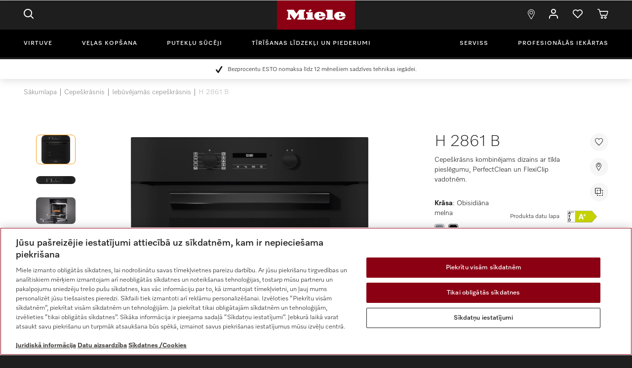

--- FILE ---
content_type: text/html;charset=UTF-8
request_url: https://www.miele.lv/e/cepeskrasns-h-2861-b-obisidiana-melna-12144500-p
body_size: 26965
content:
<!DOCTYPE HTML SYSTEM "about:legacy-compat">
<!DOCTYPE html PUBLIC "-//W3C//DTD XHTML 1.0 Transitional//EN" "http://www.w3c.org/TR/xhtml1/DTD/xhtml1-transitional.dtd">
<html langIsoCode="lv_LV" lang="lv" class="no-js"><head><script>
                var dataLayer = [{"userLogin":"false","pageIdentifier":"productdetails","pageBusiness":"domestic","pageTitle":"Miele - H 2861 B Obisidiāna melna – Cepeškrāsnis","pageCountry":"lv","pageRegion":"nwe","userType":"not logged in","pageID":"productdetails","pagePath":"/e/cepeskrasns-h-2861-b-obisidiana-melna-12144500-p","pageArea":"shop","pageLanguage":"lv"}, {"event":"MieleBasic_UserInfo","user":{"clubmember":"no","id":"","loginStatus":"logged out"}}, {"event":"MieleBasic_Initialization","applicationId":"CommerceCloud","meta":{"businessDivision":"domestic","businessRegion":"nwe","country":"lv","language":"lv","pageType":"product","contentPlatform":"commercecloud","applicationPlatform":"hybris","applicationPlatformType":"traditional"}}];
                var gtmEventTemplates = {
                    formError: {"event":"MieleBasic_FormValidationError","applicationId":"CommerceCloud","meta":{"businessDivision":"domestic","businessRegion":"nwe","country":"lv","language":"lv","pageType":"product","contentPlatform":"commercecloud","applicationPlatform":"hybris","applicationPlatformType":"traditional"}},
                    applicationMessage: {"event":"MieleBasic_ApplicationMessage","applicationId":"CommerceCloud","meta":{"businessDivision":"domestic","businessRegion":"nwe","country":"lv","language":"lv","pageType":"product","contentPlatform":"commercecloud","applicationPlatform":"hybris","applicationPlatformType":"traditional"}}
                };
            </script><title>Miele - H 2861 B Obisidiāna melna – Cepeškrāsnis</title><meta content="text/html; charset=utf-8" http-equiv="Content-Type"/><meta content="IE=edge" http-equiv="X-UA-Compatible"/><meta charset="utf-8"/><meta content="width=device-width, initial-scale=1" name="viewport"/><meta content="/e/validation-messages/form-messsages.json" name="validation-url"/><meta content="/e/validation-messages/password-regex.json" name="password-regex-url"/><meta content="/e/holidays.json" name="holidays-url"/><meta content="/e/datepicker-locales.json" name="locales-dp-url"/><meta content="/e/validation-messages/select2.json" name="locales-select2-url"/><meta content="/e/validation-messages/validation-rules.json" name="validation-rules-url"/><meta content="R_MIE_2.18.0_RC12" name="release-candidate"/><meta name="keywords">
<meta name="description" content="Miele Cepe&scaron;kr&#257;snis | H 2861 B Obisidi&#257;na melna &#10004; Cepe&scaron;kr&#257;sns kombin&#275;jams dizains ar t&#299;kla piesl&#275;gumu, PerfectClean un FlexiClip vadotn&#275;m. | Pas&#363;t&#299;t tie&scaron;saist&#275; tagad ">
<meta name="robots" content="index,follow">
<link href="//" media="all" type="image/x-icon" rel="shortcut icon"/>




  







<link hreflang="lv-LV" href="https://www.miele.lv/e/cepeskrasns-h-2861-b-obisidiana-melna-12144500-p" rel="alternate"/><link href="https://www.miele.lv/e/cepeskrasns-h-2861-b-obisidiana-melna-12144500-p" rel="canonical"/>


                <script type="text/javascript">
                    var mieleGlobals = mieleGlobals || {};
                    mieleGlobals.remotePath = "/experience-api/v0/config/globals";
                </script>
            
<script type="text/javascript" src="/wmedia/wph/2.1.0/web18.min.js"></script>
<link rel="stylesheet" href="/wmedia/css/style.css?v=2.16.0" />
<meta name="viewport" content="width=device-width, initial-scale=1" >
<link rel="icon" type="image/png" href="https://media.miele.com/ex/international/favicon/favicon-miele-16x16.png" sizes="16x16" />
<link rel="icon" type="image/png" href="https://media.miele.com/ex/international/favicon/favicon-miele-32x32.png" sizes="32x32" />
<link rel="icon" type="image/png" href="https://media.miele.com/ex/international/favicon/favicon-miele-36x36.png" sizes="36x36" />
<link rel="icon" type="image/png" href="https://media.miele.com/ex/international/favicon/favicon-miele-48x48.png" sizes="48x48" />
<link rel="icon" type="image/png" href="https://media.miele.com/ex/international/favicon/favicon-miele-72x72.png" sizes="72x72" />
<link rel="icon" type="image/png" href="https://media.miele.com/ex/international/favicon/favicon-miele-96x96.png" sizes="96x96" />
<link rel="icon" type="image/png" href="https://media.miele.com/ex/international/favicon/favicon-miele-144x144.png" sizes="144x144" />
<link rel="icon" type="image/png" href="https://media.miele.com/ex/international/favicon/favicon-miele-192x192.png" sizes="192x192" />

<!-- Google Tag Manager -->
<script>(function(w,d,s,l,i){w[l]=w[l]||[];w[l].push({'gtm.start':
new Date().getTime(),event:'gtm.js'});var f=d.getElementsByTagName(s)[0],
j=d.createElement(s),dl=l!='dataLayer'?'&l='+l:'';j.async=true;j.src=
'https://www.googletagmanager.com/gtm.js?id='+i+dl;f.parentNode.insertBefore(j,f);
})(window,document,'script','dataLayer','GTM-WW2X6M6');</script>
<!-- End Google Tag Manager -->
        
<script type="application/ld+json">
    {
        "@context": "http://schema.org",
        "@graph": [
            {
                "@type": "Organization",
                "@id": "https://www.miele.lv#organization",
                "name": "Latvia B2C",
                "url": "https://www.miele.lv",
                "logo": {
                    "@type": "ImageObject",
                    "@id": "https://www.miele.lv/#logo",
                    "inLanguage": "lv_LV"
                },
                "image": {
                    "@id": "https://www.miele.lv/#logo"
                }
            },{
                "@id": "https://www.miele.lv/#product",
                "mainEntityOfPage": {
                    "@id": "https://www.miele.lv/#webpage"
                },
                "@type": [
                    "Product"
                ],
                "name": "H 2861 B",
                "image": "https://media.miele.com/images/2000018/200001824/20000182442.png",
                "description": "Miele Cepeškrāsnis | H 2861 B Obisidiāna melna ✔ Cepeškrāsns kombinējams dizains ar tīkla pieslēgumu, PerfectClean un FlexiClip vadotnēm. | Pasūtīt tiešsaistē tagad ",
                "brand": "Miele",
                "sku": "12144500",
                "offers": {
                    "@type": "Offer",
                    "url": "https://www.miele.lv/cepeskrasns-h-2861-b-ner-terauds-cleansteel-12144600-p",
                    "priceCurrency": "EUR",
                    "price": "1299.0",
                    "availability": "http://schema.org/InStock",
                    "itemCondition": "https://schema.org/NewCondition"
                }
            },{
                "@type": "Website",
                "@id": "https://www.miele.lv/#website",
                "name": "Latvia B2C",
                "publisher": {
                    "@id": "https://www.miele.lv/#organization"
                },
                "inLanguage": "lv_LV"
            },{
                "@type": "Webpage",
                "name": "Latvia B2C",
                "@id": "https://www.miele.lv/#webpage",
                "isPartOf": {
                    "@id": "https://www.miele.lv/#website"
                },
                "breadcrumb": {
                    "@id": "https://www.miele.lv/#breadcrumb"
                }
            },{
                "@type": "BreadcrumbList",
                "@id": "https://www.miele.lv/#breadcrumb",
                "itemListElement": [
                    {"@type": "ListItem", "position": 1, "name": "Homepage", "item": "https://www.miele.lv" },
                    
                        {"@type": "ListItem", "position": 2, "name": "Cepeškrāsnis", "item": "https://www.miele.lv/e/cepeskrasnis-1022125-c" },
                        {"@type": "ListItem", "position": 3, "name": "Iebūvējamās cepeškrāsnis", "item": "https://www.miele.lv/e/iebuvejamas-cepeskrasnis-1013135-c" },
                        {"@type": "ListItem", "position": 4, "name": "H 2861 B", "item": "https://www.miele.lv/e/cepeskrasns-h-2861-b-obisidiana-melna-12144500-p" }
                ]
            }
    ]
    }
    </script></head><body class=" page-productDetails pageType-ProductPage template-pages-product-productLayoutPage  smartedit-page-uid-productDetails smartedit-page-uuid-eyJpdGVtSWQiOiJwcm9kdWN0RGV0YWlscyIsImNhdGFsb2dJZCI6IkxWX0NPTlRFTlRfQjJDIiwiY2F0YWxvZ1ZlcnNpb24iOiJPbmxpbmUifQ== smartedit-catalog-version-uuid-LV_CONTENT_B2C/Online    language-lv"><script>
            document.addEventListener('DOMContentLoaded', function () {
                var backendDataLayer = [{"ecommerce":{"detail":{"actionField":{"list":"Product Detail"},"products":[{"dimension30":"green","id":"12144500","variant":"Obisidiāna melna","price":"1073.550000","name":"H2861B   D   OBSW  230/50","brand":"Miele Ovens Ovens \u003clt/\u003e\u003d 60 cm","category":"APPLIANCE/MDA/Ovens/Ovens \u003clt/\u003e\u003d 60 cm"}]},"currencyCode":"EUR"}}, {"event":"MieleBasic_EC_ProductDetailView","applicationId":"CommerceCloud","meta":{"businessDivision":"domestic","businessRegion":"nwe","country":"lv","language":"lv","pageType":"product","contentPlatform":"commercecloud","applicationPlatform":"hybris","applicationPlatformType":"traditional"},"product":{"dimension30":"green","availability":{"deliveryDays":1,"deliveryText":"Piegāde 14 - 28 dienu laikā"}},"ecommerce_v2":{"currencyCode":"EUR","detail":{"products":[{"dimension30":"green","id":"12144500","variant":"Obisidiāna melna","price":"1073.550000","name":"H2861B   D   OBSW  230/50","brand":"Miele Ovens Ovens \u003clt/\u003e\u003d 60 cm","category":"APPLIANCE/MDA/Ovens/Ovens \u003clt/\u003e\u003d 60 cm"}]}}}, {"pageLevel-2":"Iebūvējamās cepeškrāsnis","pageLevel-3":"H 2861 B","pageLevel-0":"Sākumlapa","pageLevel-1":"Cepeškrāsnis"}];
                if (typeof Miele !== 'undefined') {
                    Miele.Hybris.GTM.pushDataLayer(backendDataLayer);
                }
            });
            </script><span data-acsb-sr-excluded="true" aria-hidden="true" class="hidden" id="CSRFToken"></span><header data-module="header" class="c-header nr"><div class="c-header__container main__container"><div class="c-header__item c-header__item--menu js-toggle-navigation"><span class="o-icon o-icon--menu "></span></div><div class="c-header__item c-header__item--search"><div data-module="flyout-search" class="c-header-search-flyout"><a data-flyout-toggle="search" data-gtm-overlay-title="Header Search" class="c-header-search-flyout__link js-gtm-overlay-open-event" href="#"><span class="o-icon o-icon--search"></span></a><div data-flyout-container="search" class="nr-search"><div class="nr-search__head nr-flyout__head"><a data-flyout-toggle="search" class="nr-search__toggler nr-toggler nr-toggler--sm" href="#"><span class="icn icn--close"/></a></div><div class="nr-search__content"><div class="container"><div class="row justify-content-center"><div class="col col-md-12 col-xl-12"><div class="nr-search__input"><div class="product-picker header-search"><div data-module="form-control/searchwithsuggest" class="form-control form-control--suggest"><input value="" data-suggest-serial="true" id="header-search" name="header-search" type="hidden"/><div data-form-control-wrapper="true" class="form-control__wrapper"><select data-url="/e/snippets/header/autocomplete" data-form-control-control="true" class="form-control__control" name="header-search" id=""><option></option></select><label for="picker-all" data-form-control-label="true" class="form-control__label"><span>Ko meklējat?</span></label></div></div></div></div><div class="nr-search__search-history js-recent-searches"><h3 class="nr-search__search-headline">Jūsu pēdējie meklējumi</h3></div></div></div></div></div></div><p class="js__no-results-message hidden">Diemžēl nevarējām atrast rezultātus jūsu meklētajam.</p><p class="js__no-results-try-again-message hidden">Lūdzu, pārbaudiet ievadīto un mēģiniet no jauna.</p><p class="js__no-product-results-message hidden">Nav rezultātu</p><p class="js__no-category-results-message hidden">Nav rezultātu</p><p class="js__no-popular-results-message hidden">Nav priekšlikumu</p><p class="js__view-all-products-message hidden">Skatīt visu</p></div></div><div class="c-header__logo"><a class="logo" href="/">Miele</a></div><div class="c-header__item c-header__item--find"><div class="c-header-find-flyout"><a class="c-header-find-flyout__link" href="/c/tirgotaja-meklesana-15.htm"><span data-icon-type="find"><span class="o-icon o-icon--pin "></span></span></a></div></div><div class="c-header__item c-header__item--login d-none"><div class="c-header-login-flyout"><a data-gtm-overlay-title="Header Login" class="c-header-login-flyout__link js-gtm-overlay-open-event"><span class="o-icon o-icon--login "></span><div id="account-flyout-logged-out" class="c-header-login"><input value="" id="js-modal-target-url" type="hidden"/><input value="Konts ir bloķēts" id="account-blocked-title" type="hidden"/><input value="Jūsu konts ir bloķēts. Lūdzu, sazinieties ar Miele." id="account-blocked-message" type="hidden"/><div class="c-header-login__dropdown"><script type="text/javascript">
      window.gigyaHybris = window.gigyaHybris || {};
      window.gigyaHybris.authenticated = false;
    </script><input value="false" id="isExternalLoginPageEnabled" type="hidden"/><input value="false" id="isExternalRegistrationPageEnabled" type="hidden"/><input value="false" id="isServiceRepairExternalLoginPageEnabled" type="hidden"/><script type="text/javascript">
          window.gigyaHybris = window.gigyaHybris || {};
          window.gigyaHybris.raas = window.gigyaHybris.raas || {};
          window.gigyaHybris.raas['raasLoginForHeaderComponent'] = {"screenSet":"Default-RegistrationLogin","profileEdit":false,"sessionExpiration":3600,"startScreen":"gigya-login-screen-simple"};
        </script><a href="#" data-profile-edit="false" data-gigya-id="raasLoginForHeaderComponent" class="gigya-raas-link btn w-100">Pierakstīties</a><script type="text/javascript">
      window.gigyaHybris = window.gigyaHybris || {};
      window.gigyaHybris.authenticated = false;
    </script><input value="false" id="isExternalLoginPageEnabled" type="hidden"/><input value="false" id="isExternalRegistrationPageEnabled" type="hidden"/><input value="false" id="isServiceRepairExternalLoginPageEnabled" type="hidden"/><script type="text/javascript">
          window.gigyaHybris = window.gigyaHybris || {};
          window.gigyaHybris.raas = window.gigyaHybris.raas || {};
          window.gigyaHybris.raas['raasRegisterForHeaderComponent'] = {"screenSet":"Default-RegistrationLogin","profileEdit":false,"sessionExpiration":3600,"startScreen":"gigya-register-screen-simple"};
        </script><a href="#" data-profile-edit="false" data-gigya-id="raasRegisterForHeaderComponent" class="gigya-raas-link btn w-100">Reģistrēties</a></div></div></a></div></div><div class="c-header__item c-header__item--login d-none"><div class="c-header-login-flyout"><a data-gtm-overlay-title="Header Account" class="c-header-login-flyout__link js-gtm-overlay-open-event"><span data-hj-suppress="true" data-nav-responsive-pop-data="name" class="nr-acn__label data-hj-suppress"></span><span data-hj-suppress="true" class="o-icon o-icon--login data-hj-suppress"></span><div id="account-flyout-logged-in" class="c-header-login"><div id="mieleClubUserGroup" class="c-header-login__dropdown"><span data-hj-suppress="true" class="data-hj-suppress">Lietotājs:</span><span data-hj-suppress="true" class="data-hj-suppress"></span><div class="c-header-login__header"><span id="mieleClubName"></span><span id="mieleClubClass"/></div><ul class="c-header-login__list"><li><a href="/e/account/dashboard" class="btn">Konta pārskats</a></li><li><a href="/e/account/transactions" class="btn">Pēdējie darījumi</a></li><li><a href="/e/account/profile" class="btn">Mans konts</a></li><li><a href="/e/logout" class="btn">Iziet</a></li></ul></div></div></a></div></div><div class="c-header__item c-header__item--wishlist"><div class="c-header-wishlist-flyout"><a class="c-header-wishlist-flyout__link" href="/e/account/wishlist"><span data-icon-type="wishlist"><span class="o-icon o-icon--heart "></span><span class="nr-acn__badge"></span></span></a></div></div><div class="c-header__item c-header__item--cart"><div data-module="flyout-cart" class="c-header-cart-flyout js-header-cart-flyout"><a data-toggle="modal" data-gtm-overlay-title="Header Cart" class="c-header-cart-flyout__link js-gtm-overlay-open-event" href="#shopping-card-modal-item-list"><span data-icon-type="cart"><span class="o-icon o-icon--cart"></span><span hidden="hidden" class="nr-acn__badge nr-acn__badge--em">0</span></span></a></div><div class="js-mini-cart-energy-labels-container empty"></div><div aria-hidden="true" aria-labelledby="" role="dialog" tabindex="-1" id="shopping-card-modal-item-list" class="row modal fade"><div role="document" class="modal-dialog modal-dialog--top-right"><div class="nr-shopping-cart"><div class="nr-shopping-cart__header"><span class="nr-shopping-cart__title">Preču grozs ({0})</span><a aria-label="Close" data-dismiss="modal" class="close"><span class="icn icn--close"/></a></div><div class="modal-content p-0"><div data-nav-responsive-scrollable-max-height="350px" data-nav-responsive-scrollable-wrap="false" data-module="nav-responsive-scrollable" class="nr-shopping-cart__scrollable"><ul class="nr-shopping-cart__items"></ul></div><div class="nr-shopping-cart__pricing-info prd-price-container"><strong class="nr-shopping-cart__subtotal">Kopā</strong><div class="nr-shopping-cart__col-right"><strong class="nr-shopping-cart__price"></strong></div></div><a data-origin="Nav Bar" class="nr-shopping-cart__btn btn btn--commercial js-gtm-init-checkout" href="/e/checkout"><span>Noformēt pasūtījumu</span></a><a class="nr-shopping-cart__btn btn btn--secondary ml-0" href="/e/cart"><span role="icon" class="icn icn--cart"></span><span>Parādīt preču grozu</span></a><small class="nr-shopping-cart-footnotes"></small></div></div></div></div></div></div><!-- Google Tag Manager (noscript) --><noscript><iframe src="https://www.googletagmanager.com/ns.html?id=GTM-WW2X6M6" height="0" width="0" style="display:none;visibility:hidden"></iframe></noscript><!-- End Google Tag Manager (noscript) -->
<!-- Google Tag Manager (noscript) --><noscript><iframe src="https://www.googletagmanager.com/ns.html?id=" height="0" width="0" style="display:none;visibility:hidden"></iframe></noscript><!-- End Google Tag Manager (noscript) -->
    

<div class="c-navigation" data-module="navigation">
  <div class="c-navigation__container">
    <div class="c-navigation__close">
      <span class="icn icn--close js-toggle-navigation"></span>
    </div>
    <div class="c-navigation__item">
      <ul class="c-navigation__list">

        <li class="c-main-nav__list c-navigation__list-item c-navigation__list-item--left" data-nav-remote="/c/1390.htm">
            <a class="c-navigation__link c-main-nav__link primary-anchor" href="/c/virtuve-56.htm">
                Virtuve<span class="c-main-nav__link-arrow"> </span>
            </a>    
        </li>
        <li class="c-main-nav__list c-navigation__list-item c-navigation__list-item--left" data-nav-remote="/c/1399.htm">
            <a class="c-navigation__link c-main-nav__link primary-anchor" href="/c/velas-kopsana-55.htm">
                Veļas kopšana<span class="c-main-nav__link-arrow"> </span>
            </a>    
        </li>
        <li class="c-main-nav__list c-navigation__list-item c-navigation__list-item--left" data-nav-remote="/c/1400.htm">
            <a class="c-navigation__link c-main-nav__link primary-anchor" href="/c/puteklu-suceji-54.htm">
                Putekļu sūcēji<span class="c-main-nav__link-arrow"> </span>
            </a>    
        </li>
        <li class="c-main-nav__list c-navigation__list-item c-navigation__list-item--left" data-nav-remote="/c/1401.htm">
            <a class="c-navigation__link c-main-nav__link primary-anchor" href="/c/tirisanas-lidzekli-52.htm">
                Tīrīšanas līdzekļi un piederumi<span class="c-main-nav__link-arrow"> </span>
            </a>    
        </li>
        <li class="c-main-nav__list c-navigation__list-item c-navigation__list-item--right c-navigation__list-item--spacing" data-nav-remote="/c/1403.htm">
            <a class="c-navigation__link c-main-nav__link primary-anchor" href="/c/serviss-10.htm">
                Serviss<span class="c-main-nav__link-arrow"> </span>
            </a>    
        </li>
        <li class="c-main-nav__list c-navigation__list-item c-navigation__list-item--right">
            <a class="c-navigation__link c-main-nav__link" href="https://www.miele.com/en-lv/p/">
                Profesionālās iekārtas
            </a>    
        </li>
      </ul>
      <div class="c-navigation__overlay"></div>
    </div>
    <ul class="c-navigation__actions c-navigation-actions">
        
        <li class="c-navigation-actions__list-item"><a href="/e/meklet-s" class="c-navigation-actions__link"><span class="o-icon o-icon--search "></span>Meklēšana</a></li>
        <li class="c-navigation-actions__list-item"><a href="/c/tirgotaja-meklesana-15.htm" class="c-navigation-actions__link"><span class="o-icon o-icon--pin "></span>Tirgotāja meklēšana</a></li>
        <li class="c-navigation-actions__list-item"><a href="/e/account/dashboard" class="c-navigation-actions__link"><span class="o-icon o-icon--login "></span>Mans konts</a></li>
        <li class="c-navigation-actions__list-item"><a href="/e/cart" class="c-navigation-actions__link"><span class="o-icon o-icon--cart "></span>Preču grozs</a></li>
        <li class="c-navigation-actions__list-item"><a href="/e/account/wishlist" class="c-navigation-actions__link"><span class="o-icon o-icon--heart"></span>Piezīmes</a></li>
        <li class="c-navigation-actions__list-item c-navigation-actions__logout-link d-none"><a href="/e/logout" class="c-navigation-actions__link" id="mobile-account-logged-in">Iziet</a></li>
    </ul>
  </div>
</div>
   </header><main class="  main pt-0  "><span class="hidden gtm-link ">Product Detail</span><span class="hidden gtm-currency">EUR</span><div class="text-center top-reasons-to-buy"><div class="main__container"><ul class="lis lis--check-icon lis--small"><li>Bezprocentu ESTO nomaksa līdz 12 mēnešiem sadzīves tehnikas iegādei.</li></ul></div></div><div class="main__container"><ul class="nav-breadcrumb"><li class="nav-breadcrumb__item"><a href="/">Sākumlapa</a></li><li class="nav-breadcrumb__item"><a href="/e/cepeskrasnis-1022125-c">Cepeškrāsnis</a></li><li class="nav-breadcrumb__item"><a href="/e/iebuvejamas-cepeskrasnis-1013135-c">Iebūvējamās cepeškrāsnis</a></li><li class="nav-breadcrumb__item">H 2861 B</li></ul><main data-currency-iso-code="EUR"><div><div aria-hidden="true" aria-labelledby="" role="dialog" tabindex="-1" id="gigyaLoader-lightbox" class="row modal fade"><div role="document" style="top: 50%" class="modal-dialog col-10 col-md-8 col-lg-6"><div class="center-loader center-loader__64"><span role="icon" class="icn icn--loader icn--loader__64"></span></div></div></div><div class="system-message-wrapper "></div><div id="custom-js-skip" data-variant-target="wrapper" data-module="product-detail" class="row product-detail mt-md-10x js-handle-impressions"><form id="addToCartForm000000000012144500" class="add_to_cart_form" action="/e/cart/add" method="post"><div class="col-12 no-print"><div data-module="prd-hdr-sticky" class="prd-detail-hdr"><div class="prd-detail-hdr__inlay"><div class="prd-detail-hdr__left"><div class="prd-detail-hdr__img"><picture><source srcset="https://media.miele.com/images/2000018/200001824/20000182442.png?d=200&impolicy=boxed" media="(min-width: 1200px)"/><source srcset="https://media.miele.com/images/2000018/200001824/20000182442.png?d=200&impolicy=boxed" media="(min-width: 992px)"/><source srcset="https://media.miele.com/images/2000018/200001824/20000182442.png?d=200&impolicy=boxed" media="(min-width: 768px)"/><source srcset="https://media.miele.com/images/2000018/200001824/20000182442.png?d=200&impolicy=boxed" media="(min-width: 576px)"/><source srcset="https://media.miele.com/images/2000018/200001824/20000182442.png?d=200&impolicy=boxed" media="(min-width: 0) AND (max-width:575px)"/>
                    <img srcset="https://media.miele.com/images/2000018/200001824/20000182442.png?d=200&impolicy=boxed 1x, https://media.miele.com/images/2000018/200001824/20000182442.png?d=400&impolicy=boxed 2x" src="https://media.miele.com/images/2000018/200001824/20000182442.png?d=200&impolicy=boxed" alt="Faktiskais attēls" class=" w-100"  xoriginal="https://media.miele.com/images/2000018/200001824/20000182442.png?d=450.0&impolicy=boxed" xoriginal-mobile="https://media.miele.com/images/2000018/200001824/20000182442.png?d=400&impolicy=boxed"/>
                </picture></div><div class="prd-detail-hdr__wrap"><div class="prd-detail-hdr__name">H 2861 B</div><div class="prd-detail-hdr__pricing"><div class="">1 299,00 €</div></div></div></div><div class="prd-detail-hdr__right"><div class="prd-detail-hdr__button"><div class="btn-group btn-group--right "><div class="btn-group__btn mb-0"><input value="000000000012144500" name="productCodePost" type="hidden"/><input value="H 2861 B" name="productNamePost" type="hidden"/><input value="1299.0" name="productPostPrice" type="hidden"/><input name="certificateCodePost" type="hidden"/><button class="js-sticky-header-addtocart btn btn--commercial pr-4x pl-4x js-plp-addToCart-button js-plp-addToCart-button__000000000012144500" type="submit"><span role="icon" class="icn icn--cart"></span><span>Ielikt grozā</span></button><span class="js-info-message"></span></div><div class="prd-detail-hdr__more btn-group__btn"><button class="js-sticky-opb btn btn--secondary btn--secondary--inverted" type="button"><span role="icon" class="icn icn--points"></span></button></div></div></div></div></div></div></div><div>
<input type="hidden" name="CSRFToken" value="61efc02e-908a-49d0-b81d-7b31d874adca" />
</div></form><div class="col-12 col-md-6 col-lg-8"><div><div class="col-12"><div data-variant-target="imagemain" class="product-detail__images"><div data-module="carousel-detail" class="carousel carousel-detail row"><div class="carousel-detail__main mb-2x mb-xl-3x ml-auto mr-auto col-12 col-md-9 col-lg-10"><span type="hidden" class="3d-images-view"></span><span class="btn btn--secondary js--show-3d-modal pdp-show-3d-modal"><span class="pdp-show-3d-modal--360 d-none d-md-block">360° skats</span><span class="pdp-show-3d-modal--ar d-md-none">View in AR</span></span><div style="display: none;" aria-hidden="true" aria-labelledby="" role="dialog" tabindex="-1" id="modal-3d-lightbox" class="modal fade modal-3d-lightbox"><div role="document" class="modal-dialog"><div class="modal-content"><div class="modal-header"><a aria-label="Close" data-dismiss="modal" class="close"><span class="icn icn--close"></span></a></div><div class="modal-body"><div class="modal-3d-lightbox__viewer-wrapper"></div><span autocomplete="off" aria-label="zoom out" class="modal-3d-lightbox__button modal-3d-lightbox__button--zoomout js-modal-3d-lightbox__button--zoomout">-</span><span autocomplete="off" aria-label="zoom in" class="modal-3d-lightbox__button modal-3d-lightbox__button--zoomin js-modal-3d-lightbox__button--zoomin">+</span></div></div></div></div><div class="col-12 product-detail__badges-wrapper"><div class="product-detail__badges mb-x"><span class="badge badge--awards mr-3x-children"></span></div></div><div data-carousel-detail-image="true" class="carousel-detail__image noArrows"><picture><source srcset="https://media.miele.com/images/2000018/200001824/20000182442.png?d=540&impolicy=boxed" media="(min-width: 1200px)"/><source srcset="https://media.miele.com/images/2000018/200001824/20000182442.png?d=450&impolicy=boxed" media="(min-width: 992px)"/><source srcset="https://media.miele.com/images/2000018/200001824/20000182442.png?d=330&impolicy=boxed" media="(min-width: 768px)"/><source srcset="https://media.miele.com/images/2000018/200001824/20000182442.png?d=500&impolicy=boxed" media="(min-width: 576px)"/><source srcset="https://media.miele.com/images/2000018/200001824/20000182442.png?d=500&impolicy=boxed" media="(min-width: 0) AND (max-width:575px)"/>
                    <img srcset="https://media.miele.com/images/2000018/200001824/20000182442.png?d=540&impolicy=boxed 1x, https://media.miele.com/images/2000018/200001824/20000182442.png?d=1080&impolicy=boxed 2x" src="https://media.miele.com/images/2000018/200001824/20000182442.png?d=540&impolicy=boxed" alt="Faktiskais attēls" class="xzoom img__responsive w-100"  xoriginal="https://media.miele.com/images/2000018/200001824/20000182442.png?d=1215.0&impolicy=boxed" xoriginal-mobile="https://media.miele.com/images/2000018/200001824/20000182442.png?d=1080&impolicy=boxed"/>
                </picture></div></div><div data-carousel-detail-thumbs="true" class="carousel-detail__thumbs col-12 col-md-3 col-lg-2"><div data-carousel-direction="vertical" data-carousel-buttonsonhover="true" data-carousel-pagesbar="true" data-carousel-buttons="false" data-carousel-scrollbar="false" data-module-disabled="carousel" class="carousel"><div data-carousel-frame="true" class="frame oneperframe"><ul class="clearfix"><li class="active"><span class="thumbnail-fixer">
                    <img srcset="https://media.miele.com/images/2000018/200001824/20000182442.png?d=100&impolicy=boxed 1x, https://media.miele.com/images/2000018/200001824/20000182442.png?d=200&impolicy=boxed 2x" src="https://media.miele.com/images/2000018/200001824/20000182442.png?d=100&impolicy=boxed" alt="Faktiskais attēls" class="thumbs w-100"  xoriginal="https://media.miele.com/images/2000018/200001824/20000182442.png?d=225.0&impolicy=boxed" xoriginal-mobile="https://media.miele.com/images/2000018/200001824/20000182442.png?d=200&impolicy=boxed"/>
                <div data-carousel-source-image="true" class="d-none carousel-detail__sourceimage"><picture><source srcset="https://media.miele.com/images/2000018/200001824/20000182442.png?d=540&impolicy=boxed" media="(min-width: 1200px)"/><source srcset="https://media.miele.com/images/2000018/200001824/20000182442.png?d=450&impolicy=boxed" media="(min-width: 992px)"/><source srcset="https://media.miele.com/images/2000018/200001824/20000182442.png?d=330&impolicy=boxed" media="(min-width: 768px)"/><source srcset="https://media.miele.com/images/2000018/200001824/20000182442.png?d=500&impolicy=boxed" media="(min-width: 576px)"/><source srcset="https://media.miele.com/images/2000018/200001824/20000182442.png?d=500&impolicy=boxed" media="(min-width: 0px) AND (max-width:575px)"/>
                    <img srcset="https://media.miele.com/images/2000018/200001824/20000182442.png?d=540&impolicy=boxed 1x, https://media.miele.com/images/2000018/200001824/20000182442.png?d=1080&impolicy=boxed 2x" src="https://media.miele.com/images/2000018/200001824/20000182442.png?d=540&impolicy=boxed" alt="Faktiskais attēls" class="xzoom img__responsive w-100"  xoriginal="https://media.miele.com/images/2000018/200001824/20000182442.png?d=1215.0&impolicy=boxed" xoriginal-mobile="https://media.miele.com/images/2000018/200001824/20000182442.png?d=1080&impolicy=boxed"/>
                </picture></div><div class="d-none carousel-detail__zoomimage" data-carousel-zoom-image="true"><picture><source srcset="https://media.miele.com/images/2000018/200001824/20000182442.png?d=540&impolicy=boxed" media="(min-width: 1200px)"/><source srcset="https://media.miele.com/images/2000018/200001824/20000182442.png?d=450&impolicy=boxed" media="(min-width: 992px)"/><source srcset="https://media.miele.com/images/2000018/200001824/20000182442.png?d=330&impolicy=boxed" media="(min-width: 768px)"/><source srcset="https://media.miele.com/images/2000018/200001824/20000182442.png?d=500&impolicy=boxed" media="(min-width: 576px)"/><source srcset="https://media.miele.com/images/2000018/200001824/20000182442.png?d=500&impolicy=boxed" media="(min-width: 0px) AND (max-width:575px)"/>
                    <img srcset="https://media.miele.com/images/2000018/200001824/20000182442.png?d=540&impolicy=boxed 1x, https://media.miele.com/images/2000018/200001824/20000182442.png?d=1080&impolicy=boxed 2x" src="https://media.miele.com/images/2000018/200001824/20000182442.png?d=540&impolicy=boxed" alt="Faktiskais attēls" class="xzoom img__responsive w-100"  xoriginal="https://media.miele.com/images/2000018/200001824/20000182442.png?d=1215.0&impolicy=boxed" xoriginal-mobile="https://media.miele.com/images/2000018/200001824/20000182442.png?d=1080&impolicy=boxed"/>
                </picture></div></span></li><li class=""><span class="thumbnail-fixer">
                    <img srcset="https://media.miele.com/images/2000020/200002000/20000200028.png?d=100&impolicy=boxed 1x, https://media.miele.com/images/2000020/200002000/20000200028.png?d=200&impolicy=boxed 2x" src="https://media.miele.com/images/2000020/200002000/20000200028.png?d=100&impolicy=boxed" alt="Priekšpuses paneļa attēls" class="thumbs w-100"  xoriginal="https://media.miele.com/images/2000020/200002000/20000200028.png?d=225.0&impolicy=boxed" xoriginal-mobile="https://media.miele.com/images/2000020/200002000/20000200028.png?d=200&impolicy=boxed"/>
                <div data-carousel-source-image="true" class="d-none carousel-detail__sourceimage"><picture><source srcset="https://media.miele.com/images/2000020/200002000/20000200028.png?d=540&impolicy=boxed" media="(min-width: 1200px)"/><source srcset="https://media.miele.com/images/2000020/200002000/20000200028.png?d=450&impolicy=boxed" media="(min-width: 992px)"/><source srcset="https://media.miele.com/images/2000020/200002000/20000200028.png?d=330&impolicy=boxed" media="(min-width: 768px)"/><source srcset="https://media.miele.com/images/2000020/200002000/20000200028.png?d=500&impolicy=boxed" media="(min-width: 576px)"/><source srcset="https://media.miele.com/images/2000020/200002000/20000200028.png?d=500&impolicy=boxed" media="(min-width: 0px) AND (max-width:575px)"/>
                    <img srcset="https://media.miele.com/images/2000020/200002000/20000200028.png?d=540&impolicy=boxed 1x, https://media.miele.com/images/2000020/200002000/20000200028.png?d=1080&impolicy=boxed 2x" src="https://media.miele.com/images/2000020/200002000/20000200028.png?d=540&impolicy=boxed" alt="Priekšpuses paneļa attēls" class="xzoom img__responsive w-100"  xoriginal="https://media.miele.com/images/2000020/200002000/20000200028.png?d=1215.0&impolicy=boxed" xoriginal-mobile="https://media.miele.com/images/2000020/200002000/20000200028.png?d=1080&impolicy=boxed"/>
                </picture></div><div class="d-none carousel-detail__zoomimage" data-carousel-zoom-image="true"><picture><source srcset="https://media.miele.com/images/2000020/200002000/20000200028.png?d=540&impolicy=boxed" media="(min-width: 1200px)"/><source srcset="https://media.miele.com/images/2000020/200002000/20000200028.png?d=450&impolicy=boxed" media="(min-width: 992px)"/><source srcset="https://media.miele.com/images/2000020/200002000/20000200028.png?d=330&impolicy=boxed" media="(min-width: 768px)"/><source srcset="https://media.miele.com/images/2000020/200002000/20000200028.png?d=500&impolicy=boxed" media="(min-width: 576px)"/><source srcset="https://media.miele.com/images/2000020/200002000/20000200028.png?d=500&impolicy=boxed" media="(min-width: 0px) AND (max-width:575px)"/>
                    <img srcset="https://media.miele.com/images/2000020/200002000/20000200028.png?d=540&impolicy=boxed 1x, https://media.miele.com/images/2000020/200002000/20000200028.png?d=1080&impolicy=boxed 2x" src="https://media.miele.com/images/2000020/200002000/20000200028.png?d=540&impolicy=boxed" alt="Priekšpuses paneļa attēls" class="xzoom img__responsive w-100"  xoriginal="https://media.miele.com/images/2000020/200002000/20000200028.png?d=1215.0&impolicy=boxed" xoriginal-mobile="https://media.miele.com/images/2000020/200002000/20000200028.png?d=1080&impolicy=boxed"/>
                </picture></div></span></li><li class=""><span class="thumbnail-fixer">
                    <img srcset="https://media.miele.com/images/2000020/200002061/20000206148.png?d=100&impolicy=boxed 1x, https://media.miele.com/images/2000020/200002061/20000206148.png?d=200&impolicy=boxed 2x" src="https://media.miele.com/images/2000020/200002061/20000206148.png?d=100&impolicy=boxed" alt="Detalizēts attēls" class="thumbs w-100"  xoriginal="https://media.miele.com/images/2000020/200002061/20000206148.png?d=225.0&impolicy=boxed" xoriginal-mobile="https://media.miele.com/images/2000020/200002061/20000206148.png?d=200&impolicy=boxed"/>
                <div data-carousel-source-image="true" class="d-none carousel-detail__sourceimage"><picture><source srcset="https://media.miele.com/images/2000020/200002061/20000206148.png?d=540&impolicy=boxed" media="(min-width: 1200px)"/><source srcset="https://media.miele.com/images/2000020/200002061/20000206148.png?d=450&impolicy=boxed" media="(min-width: 992px)"/><source srcset="https://media.miele.com/images/2000020/200002061/20000206148.png?d=330&impolicy=boxed" media="(min-width: 768px)"/><source srcset="https://media.miele.com/images/2000020/200002061/20000206148.png?d=500&impolicy=boxed" media="(min-width: 576px)"/><source srcset="https://media.miele.com/images/2000020/200002061/20000206148.png?d=500&impolicy=boxed" media="(min-width: 0px) AND (max-width:575px)"/>
                    <img srcset="https://media.miele.com/images/2000020/200002061/20000206148.png?d=540&impolicy=boxed 1x, https://media.miele.com/images/2000020/200002061/20000206148.png?d=1080&impolicy=boxed 2x" src="https://media.miele.com/images/2000020/200002061/20000206148.png?d=540&impolicy=boxed" alt="Detalizēts attēls" class="xzoom img__responsive w-100"  xoriginal="https://media.miele.com/images/2000020/200002061/20000206148.png?d=1215.0&impolicy=boxed" xoriginal-mobile="https://media.miele.com/images/2000020/200002061/20000206148.png?d=1080&impolicy=boxed"/>
                </picture></div><div class="d-none carousel-detail__zoomimage" data-carousel-zoom-image="true"><picture><source srcset="https://media.miele.com/images/2000020/200002061/20000206148.png?d=540&impolicy=boxed" media="(min-width: 1200px)"/><source srcset="https://media.miele.com/images/2000020/200002061/20000206148.png?d=450&impolicy=boxed" media="(min-width: 992px)"/><source srcset="https://media.miele.com/images/2000020/200002061/20000206148.png?d=330&impolicy=boxed" media="(min-width: 768px)"/><source srcset="https://media.miele.com/images/2000020/200002061/20000206148.png?d=500&impolicy=boxed" media="(min-width: 576px)"/><source srcset="https://media.miele.com/images/2000020/200002061/20000206148.png?d=500&impolicy=boxed" media="(min-width: 0px) AND (max-width:575px)"/>
                    <img srcset="https://media.miele.com/images/2000020/200002061/20000206148.png?d=540&impolicy=boxed 1x, https://media.miele.com/images/2000020/200002061/20000206148.png?d=1080&impolicy=boxed 2x" src="https://media.miele.com/images/2000020/200002061/20000206148.png?d=540&impolicy=boxed" alt="Detalizēts attēls" class="xzoom img__responsive w-100"  xoriginal="https://media.miele.com/images/2000020/200002061/20000206148.png?d=1215.0&impolicy=boxed" xoriginal-mobile="https://media.miele.com/images/2000020/200002061/20000206148.png?d=1080&impolicy=boxed"/>
                </picture></div></span></li><li class=""><span class="thumbnail-fixer">
                    <img srcset="https://media.miele.com/images/2000020/200002052/20000205223.png?d=100&impolicy=boxed 1x, https://media.miele.com/images/2000020/200002052/20000205223.png?d=200&impolicy=boxed 2x" src="https://media.miele.com/images/2000020/200002052/20000205223.png?d=100&impolicy=boxed" alt="In-situ attēls" class="thumbs w-100"  xoriginal="https://media.miele.com/images/2000020/200002052/20000205223.png?d=225.0&impolicy=boxed" xoriginal-mobile="https://media.miele.com/images/2000020/200002052/20000205223.png?d=200&impolicy=boxed"/>
                <div data-carousel-source-image="true" class="d-none carousel-detail__sourceimage"><picture><source srcset="https://media.miele.com/images/2000020/200002052/20000205223.png?d=540&impolicy=boxed" media="(min-width: 1200px)"/><source srcset="https://media.miele.com/images/2000020/200002052/20000205223.png?d=450&impolicy=boxed" media="(min-width: 992px)"/><source srcset="https://media.miele.com/images/2000020/200002052/20000205223.png?d=330&impolicy=boxed" media="(min-width: 768px)"/><source srcset="https://media.miele.com/images/2000020/200002052/20000205223.png?d=500&impolicy=boxed" media="(min-width: 576px)"/><source srcset="https://media.miele.com/images/2000020/200002052/20000205223.png?d=500&impolicy=boxed" media="(min-width: 0px) AND (max-width:575px)"/>
                    <img srcset="https://media.miele.com/images/2000020/200002052/20000205223.png?d=540&impolicy=boxed 1x, https://media.miele.com/images/2000020/200002052/20000205223.png?d=1080&impolicy=boxed 2x" src="https://media.miele.com/images/2000020/200002052/20000205223.png?d=540&impolicy=boxed" alt="In-situ attēls" class="xzoom img__responsive w-100"  xoriginal="https://media.miele.com/images/2000020/200002052/20000205223.png?d=1215.0&impolicy=boxed" xoriginal-mobile="https://media.miele.com/images/2000020/200002052/20000205223.png?d=1080&impolicy=boxed"/>
                </picture></div><div class="d-none carousel-detail__zoomimage" data-carousel-zoom-image="true"><picture><source srcset="https://media.miele.com/images/2000020/200002052/20000205223.png?d=540&impolicy=boxed" media="(min-width: 1200px)"/><source srcset="https://media.miele.com/images/2000020/200002052/20000205223.png?d=450&impolicy=boxed" media="(min-width: 992px)"/><source srcset="https://media.miele.com/images/2000020/200002052/20000205223.png?d=330&impolicy=boxed" media="(min-width: 768px)"/><source srcset="https://media.miele.com/images/2000020/200002052/20000205223.png?d=500&impolicy=boxed" media="(min-width: 576px)"/><source srcset="https://media.miele.com/images/2000020/200002052/20000205223.png?d=500&impolicy=boxed" media="(min-width: 0px) AND (max-width:575px)"/>
                    <img srcset="https://media.miele.com/images/2000020/200002052/20000205223.png?d=540&impolicy=boxed 1x, https://media.miele.com/images/2000020/200002052/20000205223.png?d=1080&impolicy=boxed 2x" src="https://media.miele.com/images/2000020/200002052/20000205223.png?d=540&impolicy=boxed" alt="In-situ attēls" class="xzoom img__responsive w-100"  xoriginal="https://media.miele.com/images/2000020/200002052/20000205223.png?d=1215.0&impolicy=boxed" xoriginal-mobile="https://media.miele.com/images/2000020/200002052/20000205223.png?d=1080&impolicy=boxed"/>
                </picture></div></span></li></ul></div></div></div><div aria-hidden="true" aria-labelledby="" role="dialog" tabindex="-1" data-carousel-detail-zoom="true" id="carousel-detail__zoom-modal" class="row modal carousel-detail__zoom-modal fade"><div role="document" class="modal-dialog"><div class="modal-content"><a class="zoom"><button class="btn btn--round btn--round-small btn--round-inverted"><span class="icn icn--zoom-in"></span></button></a><a aria-label="Close" data-dismiss="modal" class="close"><button class="btn btn--round btn--round-small btn--round-inverted"><span data-role="icon" class="icn icn icn--close"></span></button></a><div class="modal-body mt-8x mt-md-x"><div data-x-zoom="1.5" data-carousel-detail-zoom-target="true" id="carousel-detail__zoom-modal-target" class="carousel-detail__zoom-modal-target"></div></div></div></div></div></div></div></div></div><div class="product-detail__information product-detail__information--desktop mt-8x mt-sm-10x" id="section_wib"><div class="row"><div class="col-12 col-md-10"><div class="mb-3x"><div class="mb-2x mb-sm-3x mt-sm-x"><h2 itemprop="name" class="hdl hdl-title">Informācija par produktu</h2></div><div class="cpy cpy--body cpy--primary mb-3x">Cepeškrāsns kombinējams dizains ar tīkla pieslēgumu, PerfectClean un FlexiClip vadotnēm.</div><div class="pl-lg-3x"><ul class="lis lis--check-icon"><li data-co-code="ZPB_0000000000000000200240139_00" class="js-tooltip-footnote">Teksta displejs ar regulatoriem – <a href="#ZIO_0000000000000000200239000_00" data-contentcode="ZIO_0000000000000000200239000_00" class="inlinereference"><span data-url="ZIO_0000000000000000200239000_00" role="visible" title="" data-original-title="" data-type="feature" class="tooltip-wrapper tooltip-scroller j-content-object-tooltip" data-popovercontent="ZIO_0000000000000000200239000_00" data-html="true" data-placement="auto" data-toggle="tooltip" data-module="tooltip">EasyControl Plus</span></a><div id="popover-content-ZIO_0000000000000000200239000_00" class="popover-content invisible" data-tlt="tlt--large"><div class="center-loader tab-loader"><div data-tltsize="tlt--tiny" class="tlt"><div class="row"><div class="col-12"><span role="icon" class="icn icn--loader icn--loader__64"></span></div></div></div></div></div></li><li data-co-code="ZPB_0000000000000000200003731_00" class="js-tooltip-footnote">Īpaši viegla tīrīšana — <a href="#ZPV_0000000000000000200001214_00" data-contentcode="ZPV_0000000000000000200001214_00" class="inlinereference"><span data-url="ZPV_0000000000000000200001214_00" role="visible" title="" data-original-title="" data-type="feature" class="tooltip-wrapper tooltip-scroller j-content-object-tooltip" data-popovercontent="ZPV_0000000000000000200001214_00" data-html="true" data-placement="auto" data-toggle="tooltip" data-module="tooltip">PerfectClean apdare</span></a><div id="popover-content-ZPV_0000000000000000200001214_00" class="popover-content invisible" data-tlt="tlt--large"><div class="center-loader tab-loader"><div data-tltsize="tlt--tiny" class="tlt"><div class="row"><div class="col-12"><span role="icon" class="icn icn--loader icn--loader__64"></span></div></div></div></div></div></li><li data-co-code="ZPB_0000000000000000200163140_00" class="js-tooltip-footnote">WLAN tīklam pievienojama iekārta – <a href="#ZPV_0000000000000000200176384_00" data-contentcode="ZPV_0000000000000000200176384_00" class="inlinereference"><span data-url="ZPV_0000000000000000200176384_00" role="visible" title="" data-original-title="" data-type="feature" class="tooltip-wrapper tooltip-scroller j-content-object-tooltip" data-popovercontent="ZPV_0000000000000000200176384_00" data-html="true" data-placement="auto" data-toggle="tooltip" data-module="tooltip">“Miele@home”</span></a><div id="popover-content-ZPV_0000000000000000200176384_00" class="popover-content invisible" data-tlt="tlt--large"><div class="center-loader tab-loader"><div data-tltsize="tlt--tiny" class="tlt"><div class="row"><div class="col-12"><span role="icon" class="icn icn--loader icn--loader__64"></span></div></div></div></div></div></li><li data-co-code="ZPB_0000000000000000200003738_00" class="js-tooltip-footnote">Pavisam vienkārši uz perfektu rezultātu – <a href="#ZPV_0000000000000000200176372_00" data-contentcode="ZPV_0000000000000000200176372_00" class="inlinereference"><span data-url="ZPV_0000000000000000200176372_00" role="visible" title="" data-original-title="" data-type="feature" class="tooltip-wrapper tooltip-scroller j-content-object-tooltip" data-popovercontent="ZPV_0000000000000000200176372_00" data-html="true" data-placement="auto" data-toggle="tooltip" data-module="tooltip">Automātiskās programmas</span></a><div id="popover-content-ZPV_0000000000000000200176372_00" class="popover-content invisible" data-tlt="tlt--large"><div class="center-loader tab-loader"><div data-tltsize="tlt--tiny" class="tlt"><div class="row"><div class="col-12"><span role="icon" class="icn icn--loader icn--loader__64"></span></div></div></div></div></div></li><li data-co-code="CO_14130148" class="js-tooltip-footnote">Visam kraukšķīgajam – <a href="#CO_14218872" data-contentcode="CO_14218872" class="inlinereference"><span data-url="CO_14218872" role="visible" title="" data-original-title="" data-type="feature" class="tooltip-wrapper tooltip-scroller j-content-object-tooltip" data-popovercontent="CO_14218872" data-html="true" data-placement="auto" data-toggle="tooltip" data-module="tooltip">darbības režīms AirFry</span></a><div id="popover-content-CO_14218872" class="popover-content invisible" data-tlt="tlt--large"><div class="center-loader tab-loader"><div data-tltsize="tlt--tiny" class="tlt"><div class="row"><div class="col-12"><span role="icon" class="icn icn--loader icn--loader__64"></span></div></div></div></div></div></li></ul></div></div></div></div><section class="wib-container"><div class="hdr-section text-left"><div class="hdr-section__headline"><p class="cpy cpy--primary cpy--bold">Ietilpst komplektācijā</p></div></div><div class="wib"><div class="col-12 col-sm-12 col-md-12 col-lg-6"><ul class="lis wib__list"><li>Cepamā plāts ar PerfectClean pārklājumu HBB 71 (1)</li><li>Universālā plāts ar PerfectClean pārklājumu HUBB 71 (1)</li><li>Cepšanas režģis (1)</li><li>FlexiClip izvelkamās vadotnes HFC 70-C (pāris) (1)</li><li>Izņemami atbalsta režģi (pāris) (1)</li></ul></div></div></section></div></div><div class="col-12 col-md-6 col-lg-4 pdp-main-buy-section"><div><div class="order-1 mb-3x pdp-buy-section__head"><div class="prd-title-line"><h1 itemprop="name" class="pdp-buy-section__product-name">H 2861 B</h1></div><div class="pdp-buy-section__subhead">Cepeškrāsns kombinējams dizains ar tīkla pieslēgumu, PerfectClean un FlexiClip vadotnēm.</div></div><div id="productDetailsContainer"></div><input value="4002516604884" aria-hidden="true" name="productEAN" type="hidden"/><div class="order-6"><div data-children=".accordion__item" class="accordion-services accordion accordion--primary-big" id="accordion-services"><div class="accordion__item"><a data-toggle="collapse" class="accordion__item-toggle" href="#accordion-services-panel1" aria-expanded="false" aria-controls="accordion-services-panel1">Priekšrocības, iepērkoties pie mums</a><div style="" role="tabpanel" class="collapse" id="accordion-services-panel1"><div class="accordion__panel"><ul class="services-benefits-component"><li><div class="benefit icn icn--check">Bezmaksas piegāde pasūtījumiem virs 99€</div></li><li><div class="benefit icn icn--check">Iespēja izmantot dalīto maksājumu</div></li><li><div class="benefit icn icn--check">Pērciet tieši no ražotāja</div></li><li><div class="benefit icn icn--check">Īpašie piedāvājumi jaunumu saņēmējiem</div></li></ul></div></div></div></div></div><div class="order-7 mb-3x"><div data-children=".accordion__item" class="accordion accordion--primary" id="accordion1"><div class="accordion__item"><a aria-controls="accordion1-panel2" aria-expanded="false" href="#accordion1-panel2" class="accordion__item-toggle" data-toggle="collapse">Iespējamie garantijas pagarinājumi</a><div role="tabpanel" class="collapse show" id="accordion1-panel2"><div class="accordion__panel"><div class="accordion__panel"><div class="pl-3x mb-3x pr-3x"><div class="mb-3x cpy cpy--primary cpy--small">Izbaudiet maksimālu aizsardzību ar Miele paplašināto garantiju. Jūs varat pagarināt savas ierīces garantijas termiņu līdz pat 10 gadiem. Uzziniet vairāk.<a href="https://www.miele.lv/c/garantijas-pagarinajums-25.htm">Uzzināt vairāk</a></div><div data-module="detail-warranty-chooser"><div class="mb-2x cpy cpy--primary cpy--bold d-flex justify-content-between align-items-center"><span class="font-weight-bold">Garantijas pagarinājums</span><span data-detailpage-warranty-pricetarget="true"></span></div><div data-detailpage-warranty-toggles="true" class="togglebar togglebar--warranty mb-2x"><input data-detailpage-warranty-price="" value="warr2" name="radio_group" type="radio" id="default"/><label for="default" class="pr-2x pl-2x"><span><span>Nē, paldies</span></span></label><div class="hidden js-warranty-price-footnotes-default"></div><input data-detailpage-warranty-price="180,00 €" value="warr2" name="radio_group" type="radio" id="000000000007076390"/><label for="000000000007076390" class="pr-2x pl-2x"><img src="https://media.miele.com/images/2000021/200002127/20000212705.png" alt="Faktiskais attēls" class=""/><span><span>Garantijas pagarinājums līdz 5 gadiem</span><span class="togglebar--warranty-bold"></span></span></label><div class="hidden js-warranty-price-footnotes-000000000007076390"></div></div></div><div class="mb-3x cpy cpy--caption cpy--secondary">Mūsu produktiem ir standarta 2 gadu Miele ierīces garantija.

Garantijas pagarinājumu varat izvēlēties vai mainīt pasūtījuma noformēšanas laikā iepirkumu grozā.</div></div></div></div></div></div></div></div><div class="order-8 mb-3x"></div></div><ul class="lis systemtext-footnote"><li class="cpy cpy--footnote"> </li></ul><div class="product-option-links no-print"><div class="opb__favorites opb__favorites--saved"><a rel="nofollow" title="Pievienot iecienītajām programmām" data-link="/e/wishlist/handle/000000000012144500" class="lnk lnk--tertiary lnk--centered addToFavoritesOption" id="heart000000000012144500" href="#"><span style="display: block" data-role="icon" class="opb__icn icn icn--heart j-wishlist-heart"></span></a></div><div><a title="Atrast tirgotāju" class="lnk lnk--tertiary lnk--centered" href="/c/tirgotaja-meklesana-15.htm?mat=000000000012144500&designtype=Cepekrsns&name=H+2861+B"><div data-role="icon" class="opb__icn icn icn--pin"></div></a></div><div class="opb__compare opb__compare--added"><a title="Salīdzināt" data-link="/e/compare/product/000000000012144500" data-code="000000000012144500" class="lnk lnk--tertiary lnk--centered js-addToCompareModule" href="#" id="compare000000000012144500"><div data-role="icon" class="opb__icn icn icn--compare"></div><span title="Šī prece jau tika pievienota vai tika pārsniegts maksimālais skaits – 3 preces." data-toggle="compare-tooltip" id="compare-tooltip000000000012144500"></span></a></div></div><div data-sticky-target="prd-hdr"></div></div><div class="col-12 col-md-6 col-lg-8"><div class="product-detail__information product-detail__information--mobile mt-8x mt-sm-10x"><div class="row"><div class="col-12 col-md-10"><div class="mb-3x"><div class="mb-2x mb-sm-3x mt-sm-x"><h2 itemprop="name" class="hdl hdl-title">Informācija par produktu</h2></div><div class="cpy cpy--body cpy--primary mb-3x">Cepeškrāsns kombinējams dizains ar tīkla pieslēgumu, PerfectClean un FlexiClip vadotnēm.</div><div class="pl-lg-3x"><ul class="lis lis--check-icon"><li data-co-code="ZPB_0000000000000000200240139_00" class="js-tooltip-footnote">Teksta displejs ar regulatoriem – <a href="#ZIO_0000000000000000200239000_00" data-contentcode="ZIO_0000000000000000200239000_00" class="inlinereference"><span data-url="ZIO_0000000000000000200239000_00" role="visible" title="" data-original-title="" data-type="feature" class="tooltip-wrapper tooltip-scroller j-content-object-tooltip" data-popovercontent="ZIO_0000000000000000200239000_00" data-html="true" data-placement="auto" data-toggle="tooltip" data-module="tooltip">EasyControl Plus</span></a><div id="popover-content-ZIO_0000000000000000200239000_00" class="popover-content invisible" data-tlt="tlt--large"><div class="center-loader tab-loader"><div data-tltsize="tlt--tiny" class="tlt"><div class="row"><div class="col-12"><span role="icon" class="icn icn--loader icn--loader__64"></span></div></div></div></div></div></li><li data-co-code="ZPB_0000000000000000200003731_00" class="js-tooltip-footnote">Īpaši viegla tīrīšana — <a href="#ZPV_0000000000000000200001214_00" data-contentcode="ZPV_0000000000000000200001214_00" class="inlinereference"><span data-url="ZPV_0000000000000000200001214_00" role="visible" title="" data-original-title="" data-type="feature" class="tooltip-wrapper tooltip-scroller j-content-object-tooltip" data-popovercontent="ZPV_0000000000000000200001214_00" data-html="true" data-placement="auto" data-toggle="tooltip" data-module="tooltip">PerfectClean apdare</span></a><div id="popover-content-ZPV_0000000000000000200001214_00" class="popover-content invisible" data-tlt="tlt--large"><div class="center-loader tab-loader"><div data-tltsize="tlt--tiny" class="tlt"><div class="row"><div class="col-12"><span role="icon" class="icn icn--loader icn--loader__64"></span></div></div></div></div></div></li><li data-co-code="ZPB_0000000000000000200163140_00" class="js-tooltip-footnote">WLAN tīklam pievienojama iekārta – <a href="#ZPV_0000000000000000200176384_00" data-contentcode="ZPV_0000000000000000200176384_00" class="inlinereference"><span data-url="ZPV_0000000000000000200176384_00" role="visible" title="" data-original-title="" data-type="feature" class="tooltip-wrapper tooltip-scroller j-content-object-tooltip" data-popovercontent="ZPV_0000000000000000200176384_00" data-html="true" data-placement="auto" data-toggle="tooltip" data-module="tooltip">“Miele@home”</span></a><div id="popover-content-ZPV_0000000000000000200176384_00" class="popover-content invisible" data-tlt="tlt--large"><div class="center-loader tab-loader"><div data-tltsize="tlt--tiny" class="tlt"><div class="row"><div class="col-12"><span role="icon" class="icn icn--loader icn--loader__64"></span></div></div></div></div></div></li><li data-co-code="ZPB_0000000000000000200003738_00" class="js-tooltip-footnote">Pavisam vienkārši uz perfektu rezultātu – <a href="#ZPV_0000000000000000200176372_00" data-contentcode="ZPV_0000000000000000200176372_00" class="inlinereference"><span data-url="ZPV_0000000000000000200176372_00" role="visible" title="" data-original-title="" data-type="feature" class="tooltip-wrapper tooltip-scroller j-content-object-tooltip" data-popovercontent="ZPV_0000000000000000200176372_00" data-html="true" data-placement="auto" data-toggle="tooltip" data-module="tooltip">Automātiskās programmas</span></a><div id="popover-content-ZPV_0000000000000000200176372_00" class="popover-content invisible" data-tlt="tlt--large"><div class="center-loader tab-loader"><div data-tltsize="tlt--tiny" class="tlt"><div class="row"><div class="col-12"><span role="icon" class="icn icn--loader icn--loader__64"></span></div></div></div></div></div></li><li data-co-code="CO_14130148" class="js-tooltip-footnote">Visam kraukšķīgajam – <a href="#CO_14218872" data-contentcode="CO_14218872" class="inlinereference"><span data-url="CO_14218872" role="visible" title="" data-original-title="" data-type="feature" class="tooltip-wrapper tooltip-scroller j-content-object-tooltip" data-popovercontent="CO_14218872" data-html="true" data-placement="auto" data-toggle="tooltip" data-module="tooltip">darbības režīms AirFry</span></a><div id="popover-content-CO_14218872" class="popover-content invisible" data-tlt="tlt--large"><div class="center-loader tab-loader"><div data-tltsize="tlt--tiny" class="tlt"><div class="row"><div class="col-12"><span role="icon" class="icn icn--loader icn--loader__64"></span></div></div></div></div></div></li></ul></div></div></div></div><section class="wib-container"><div class="hdr-section text-left"><div class="hdr-section__headline"><p class="cpy cpy--primary cpy--bold">Ietilpst komplektācijā</p></div></div><div class="wib"><div class="col-12 col-sm-12 col-md-12 col-lg-6"><ul class="lis wib__list"><li>Cepamā plāts ar PerfectClean pārklājumu HBB 71 (1)</li><li>Universālā plāts ar PerfectClean pārklājumu HUBB 71 (1)</li><li>Cepšanas režģis (1)</li><li>FlexiClip izvelkamās vadotnes HFC 70-C (pāris) (1)</li><li>Izņemami atbalsta režģi (pāris) (1)</li></ul></div></div></section></div></div></div><nav data-module="nav-inpage" class="nav-inpage"><div class="nav-inpage__inlay"><ul class="nav-inpage__list"><li class="nav-inpage__item"><a class="nav-inpage__link" href="#section_wib">Informācija par produktu</a></li><li class="nav-inpage__item"><a class="nav-inpage__link" href="#section01">Pazīmes</a></li><li class="nav-inpage__item"><a class="nav-inpage__link" href="#section03">Tehniskās detaļas</a></li><li class="nav-inpage__item"><a class="nav-inpage__link" href="#section04">Piemērotas iekārtas un piederumi</a></li><li class="nav-inpage__item"><a class="nav-inpage__link" href="#section06">Lejupielādes</a></li></ul><div class="nav-inpage__actions"><button type="button" class="nav-inpage__btn nav-inpage__btn--left"></button><button type="button" class="nav-inpage__btn nav-inpage__btn--right"></button></div></div></nav><div class="col-12 col-lg-8"><section class="js-pdp-full-width-component" id="section01"><div class="bph mt-4x mt-md-6x mt-xl-8x mb-4x mb-md-6x"><h2 class="bph__header mb-3x mb-md-4x mb-xl-6x mb-optional">Īpašās priekšrocības</h2></div><div class=""><div role="visible" data-module="crs-benefits" class="crs-benefits"><div data-crs-benefits-expand-target="true" class="crs-benefits__expand"><span class="icn icn--close"></span><div class="crs--benefits__div w-100"></div></div><div data-carousel-slick-vendor="{&quot;mobileFirst&quot;: true, &quot;centerMode&quot; : false, &quot;swipeToSlide&quot;: true, &quot;slidesToShow&quot;: 1, &quot;slidesToScroll&quot;: 1, &quot;dots&quot;: true, &quot;arrows&quot;: true, &quot;infinite&quot;: true, &quot;responsive&quot;: [{ &quot;breakpoint&quot;: 767, &quot;settings&quot;: { &quot;slidesToShow&quot;: 1, &quot;centerMode&quot; : false }} , { &quot;breakpoint&quot;: 992, &quot;settings&quot;: { &quot;slidesToShow&quot;: 1, &quot;centerMode&quot; : false }} ]}" data-module="carousel-slick" class="carousel-slick"><div data-co-code="ZPV_0000000000000000200176372_00" class="tsr-text tsr-text--in-grid tsr-text--in-grid--col-4 toggle"><span style="background-image: url(https://media.miele.com/images/2000015/200001539/20000153969.png?policy=boxed&amp;imwidth=320)" class="tsr-text__visual" href="#"><input class="benefit-video-src" type="hidden" value="https://mielevod.akamaized.net/p/8000010/800001065/80000106535/80000106535.m3u8"/></span><div class="tsr-text__text-wrapper"><div class="tsr-text__text"><p class="cpy cpy--body-small cpy--primary cpy--bold mb-3x">Automātiskās programmas</p><h3 class="tsr-text__title hdl hdl--headline mb-3x">Pārliecībā par izdošanos ir vieglāk cept </h3><div class="tsr-text__description cpy cpy--body cpy--primary mb-3x">Garšīgas maltītes ar vienu rokas kustību: kūkas, zivis vai gaļa – viss tiek pagatavots pilnīgi automātiski.</div></div><div class="etc-text__expander"><b href="/e/-zpv000000000000000020017637200-f" class="etc-text__button lnk lnk--expand-primary lnk--expand-vrt toggle_element">Uzzināt vairāk<span data-role="icon" class="icn icn--plus-circ"></span></b></div></div></div><div data-co-code="ZPV_0000000000000000200176384_00" class="tsr-text tsr-text--in-grid tsr-text--in-grid--col-4 toggle"><span style="background-image: url(https://media.miele.com/images/2000017/200001768/20000176800.png?policy=boxed&amp;imwidth=320)" class="tsr-text__visual" href="#"></span><div class="tsr-text__text-wrapper"><div class="tsr-text__text"><p class="cpy cpy--body-small cpy--primary cpy--bold mb-3x">Sadzīves iekārtu savienošana tīklā ar Miele@home<sup><a data-contentcode="CO_22727118" data-contenttype="PATENT_INFORMATION" href="#CO_22727118" class="inlinereference">*</a></sup><div data-contentcode="CO_22727118" class="inlinecontent invisible"></div></p><h3 class="tsr-text__title hdl hdl--headline mb-3x">Gudri savienotas tīklā</h3><div class="tsr-text__description cpy cpy--body cpy--primary mb-3x">Padariet savu dzīvi viedu: ar “Miele@home” varat savas mājas iekārtas gudri savienot tīklā – papildu iespējām.</div></div><div class="etc-text__expander"><b href="/e/-zpv000000000000000020017638400-f" class="etc-text__button lnk lnk--expand-primary lnk--expand-vrt toggle_element">Uzzināt vairāk<span data-role="icon" class="icn icn--plus-circ"></span></b></div></div></div></div><div class="crs-benefits__footnote">Aprīkojums atkarībā no modeļa – attēls(-i) ilustratīvs(-i), paskaidrojošs(-i)</div></div></div><div id="accordion-detail1" data-children=".accordion__item" class="accordion accordion--primary-big"><div class="accordion__item"><a href="#accordion-detail1-panel0" data-toggle="collapse" data-parent="#accordion-detail1" class="accordion__item-toggle" aria-expanded="false" aria-controls="accordion-detail1-panel0">Drošība (2)
                            </a><div role="tabpanel" id="accordion-detail1-panel0" class="collapse"><div class="accordion__panel"><div role="visible" data-module="crs-benefits" class="crs-benefits"><div data-crs-benefits-expand-target="true" class="crs-benefits__expand"><span class="icn icn--close"></span><div class="crs--benefits__div w-100"></div></div><div data-carousel-slick-vendor="{&quot;mobileFirst&quot;: true, &quot;centerMode&quot; : false, &quot;swipeToSlide&quot;: true, &quot;slidesToShow&quot;: 1, &quot;slidesToScroll&quot;: 1, &quot;dots&quot;: true, &quot;arrows&quot;: true, &quot;infinite&quot;: true, &quot;responsive&quot;: [{ &quot;breakpoint&quot;: 767, &quot;settings&quot;: { &quot;slidesToShow&quot;: 1, &quot;centerMode&quot; : false }} , { &quot;breakpoint&quot;: 992, &quot;settings&quot;: { &quot;slidesToShow&quot;: 1, &quot;centerMode&quot; : false }} ]}" data-module="carousel-slick" class="carousel-slick"><div data-co-code="ZPV_0000000000000000200176437_00" class="tsr-text tsr-text--in-grid tsr-text--in-grid--col-4 toggle"><span style="background-image: url(https://media.miele.com/images/2000015/200001589/20000158900.png?policy=boxed&amp;imwidth=320)" class="tsr-text__visual" href="#"></span><div class="tsr-text__text-wrapper"><div class="tsr-text__text"><p class="cpy cpy--body-small cpy--primary cpy--bold mb-3x">Vēss priekšējais panelis </p><h3 class="tsr-text__title hdl hdl--headline mb-3x">Uzkarst tikai maltīte </h3><div class="tsr-text__description cpy cpy--body cpy--primary mb-3x">Pasargā no apdedzināšanās: ierīce paliek samērā vēsa, tostarp arī durvju ārpuse. </div></div><div class="etc-text__expander"><b href="/e/-zpv000000000000000020017643700-f" class="etc-text__button lnk lnk--expand-primary lnk--expand-vrt toggle_element">Uzzināt vairāk<span data-role="icon" class="icn icn--plus-circ"></span></b></div></div></div><div data-co-code="ZPV_0000000000000000200176441_00" class="tsr-text tsr-text--in-grid tsr-text--in-grid--col-4 toggle"><span style="background-image: url(https://media.miele.com/images/2000015/200001569/20000156983.png?policy=boxed&amp;imwidth=320)" class="tsr-text__visual" href="#"></span><div class="tsr-text__text-wrapper"><div class="tsr-text__text"><p class="cpy cpy--body-small cpy--primary cpy--bold mb-3x">Drošības funkcijas </p><h3 class="tsr-text__title hdl hdl--headline mb-3x">Visaugstākā drošība ikvienā situācijā </h3><div class="tsr-text__description cpy cpy--body cpy--primary mb-3x">Vienmēr droši: bloķēšana bērnu drošībai un aizsargizslēgšana nodrošina pilnīgu drošību. </div></div><div class="etc-text__expander"><b href="/e/-zpv000000000000000020017644100-f" class="etc-text__button lnk lnk--expand-primary lnk--expand-vrt toggle_element">Uzzināt vairāk<span data-role="icon" class="icn icn--plus-circ"></span></b></div></div></div></div></div></div></div></div><div class="accordion__item"><a href="#accordion-detail1-panel1" data-toggle="collapse" data-parent="#accordion-detail1" class="accordion__item-toggle" aria-expanded="false" aria-controls="accordion-detail1-panel1">Apkopes ērtums (1)
                            </a><div role="tabpanel" id="accordion-detail1-panel1" class="collapse"><div class="accordion__panel"><div role="visible" data-module="crs-benefits" class="crs-benefits"><div data-crs-benefits-expand-target="true" class="crs-benefits__expand"><span class="icn icn--close"></span><div class="crs--benefits__div w-100"></div></div><div data-carousel-slick-vendor="{&quot;mobileFirst&quot;: true, &quot;centerMode&quot; : false, &quot;swipeToSlide&quot;: true, &quot;slidesToShow&quot;: 1, &quot;slidesToScroll&quot;: 1, &quot;dots&quot;: true, &quot;arrows&quot;: true, &quot;infinite&quot;: true, &quot;responsive&quot;: [{ &quot;breakpoint&quot;: 767, &quot;settings&quot;: { &quot;slidesToShow&quot;: 1, &quot;centerMode&quot; : false }} , { &quot;breakpoint&quot;: 992, &quot;settings&quot;: { &quot;slidesToShow&quot;: 1, &quot;centerMode&quot; : false }} ]}" data-module="carousel-slick" class="carousel-slick"><div data-co-code="ZPV_0000000000000000200176386_00" class="tsr-text tsr-text--in-grid tsr-text--in-grid--col-4 toggle"><span style="background-image: url(https://media.miele.com/images/2000015/200001542/20000154245.png?policy=boxed&amp;imwidth=320)" class="tsr-text__visual" href="#"><input class="benefit-video-src" type="hidden" value="https://mielevod.akamaized.net/p/8000010/800001064/80000106484/80000106484.m3u8"/><span class="tsr-label tsr-label--left tsr-label--red  cpy--body-small cpy--inverted">Ekskluzīvi Miele</span></span><div class="tsr-text__text-wrapper"><div class="tsr-text__text"><p class="cpy cpy--body-small cpy--primary cpy--bold mb-3x">“PerfectClean” aprīkojums </p><h3 class="tsr-text__title hdl hdl--headline mb-3x">Unikāls pretpiedegšanas efekts vieglai tīrīšanai </h3><div class="tsr-text__description cpy cpy--body cpy--primary mb-3x">Ātri atkal tīrs: tā kā ēdiens nekad nepiedeg un nepielīp, tīrīšana ir izcili viegla. </div></div><div class="etc-text__expander"><b href="/e/-zpv000000000000000020017638600-f" class="etc-text__button lnk lnk--expand-primary lnk--expand-vrt toggle_element">Uzzināt vairāk<span data-role="icon" class="icn icn--plus-circ"></span></b></div></div></div></div></div></div></div></div><div class="accordion__item"><a href="#accordion-detail1-panel2" data-toggle="collapse" data-parent="#accordion-detail1" class="accordion__item-toggle" aria-expanded="false" aria-controls="accordion-detail1-panel2">Darbības režīmi (9)
                            </a><div role="tabpanel" id="accordion-detail1-panel2" class="collapse"><div class="accordion__panel"><div role="visible" data-module="crs-benefits" class="crs-benefits"><div data-crs-benefits-expand-target="true" class="crs-benefits__expand"><span class="icn icn--close"></span><div class="crs--benefits__div w-100"></div></div><div data-carousel-slick-vendor="{&quot;mobileFirst&quot;: true, &quot;centerMode&quot; : false, &quot;swipeToSlide&quot;: true, &quot;slidesToShow&quot;: 1, &quot;slidesToScroll&quot;: 1, &quot;dots&quot;: true, &quot;arrows&quot;: true, &quot;infinite&quot;: true, &quot;responsive&quot;: [{ &quot;breakpoint&quot;: 767, &quot;settings&quot;: { &quot;slidesToShow&quot;: 1, &quot;centerMode&quot; : false }} , { &quot;breakpoint&quot;: 992, &quot;settings&quot;: { &quot;slidesToShow&quot;: 1, &quot;centerMode&quot; : false }} ]}" data-module="carousel-slick" class="carousel-slick"><div data-co-code="ZPV_0000000000000000200177136_00" class="tsr-text tsr-text--in-grid tsr-text--in-grid--col-4 toggle"><span style="background-image: url(https://media.miele.com/images/2000022/200002203/20000220321.png?policy=boxed&amp;imwidth=320)" class="tsr-text__visual" href="#"></span><div class="tsr-text__text-wrapper"><div class="tsr-text__text"><p class="cpy cpy--body-small cpy--primary cpy--bold mb-3x">Papildu ventilators</p><h3 class="tsr-text__title hdl hdl--headline mb-3x"></h3><div class="tsr-text__description cpy cpy--body cpy--primary mb-3x">Brīnišķīgi poraina un mīksta struktūra: lieliska saudzīgai cepšanai vairākos līmeņos.</div></div></div></div><div data-co-code="ZPV_0000000000000000200177139_00" class="tsr-text tsr-text--in-grid tsr-text--in-grid--col-4 toggle"><span style="background-image: url(https://media.miele.com/images/2000018/200001808/20000180835.png?policy=boxed&amp;imwidth=320)" class="tsr-text__visual" href="#"></span><div class="tsr-text__text-wrapper"><div class="tsr-text__text"><p class="cpy cpy--body-small cpy--primary cpy--bold mb-3x">“ECO” ventilators</p><h3 class="tsr-text__title hdl hdl--headline mb-3x"></h3><div class="tsr-text__description cpy cpy--body cpy--primary mb-3x">Īpaši energoefektīvi: sulīgi cepeši vai izcili sacepumi izdodas lieliski.</div></div></div></div><div data-co-code="ZPV_0000000000000000200177140_00" class="tsr-text tsr-text--in-grid tsr-text--in-grid--col-4 toggle"><span style="background-image: url(https://media.miele.com/images/2000022/200002202/20000220278.png?policy=boxed&amp;imwidth=320)" class="tsr-text__visual" href="#"></span><div class="tsr-text__text-wrapper"><div class="tsr-text__text"><p class="cpy cpy--body-small cpy--primary cpy--bold mb-3x">Lielais grils</p><h3 class="tsr-text__title hdl hdl--headline mb-3x"></h3><div class="tsr-text__description cpy cpy--body cpy--primary mb-3x">Dažādas iespējas: varat grilēt arī vairākus steikus, desiņas, produktus uz iesma un daudz ko citu.</div></div></div></div><div data-co-code="ZPV_0000000000000000200177142_00" class="tsr-text tsr-text--in-grid tsr-text--in-grid--col-4 toggle"><span style="background-image: url(https://media.miele.com/images/2000021/200002106/20000210610.png?policy=boxed&amp;imwidth=320)" class="tsr-text__visual" href="#"></span><div class="tsr-text__text-wrapper"><div class="tsr-text__text"><p class="cpy cpy--body-small cpy--primary cpy--bold mb-3x">Intensīvā cepšana</p><h3 class="tsr-text__title hdl hdl--headline mb-3x"></h3><div class="tsr-text__description cpy cpy--body cpy--primary mb-3x">Kraukšķīgas pamatnes, gardi pārklājumi: pica, sāļā vai augļu kūka – apakšpuse būs kraukšķīga, bet virspuse sulīga.</div></div></div></div><div data-co-code="ZPV_0000000000000000200177144_00" class="tsr-text tsr-text--in-grid tsr-text--in-grid--col-4 toggle"><span style="background-image: url(https://media.miele.com/images/2000021/200002105/20000210589.png?policy=boxed&amp;imwidth=320)" class="tsr-text__visual" href="#"></span><div class="tsr-text__text-wrapper"><div class="tsr-text__text"><p class="cpy cpy--body-small cpy--primary cpy--bold mb-3x">Augšējā / apakšējā karsēšana</p><h3 class="tsr-text__title hdl hdl--headline mb-3x"></h3><div class="tsr-text__description cpy cpy--body cpy--primary mb-3x">Universāla un klasiska vērtība: ar to lieliski izdodas visi ēdieni pēc tradicionālajām cepšanas receptēm.</div></div></div></div><div data-co-code="ZPV_0000000000000000200177146_00" class="tsr-text tsr-text--in-grid tsr-text--in-grid--col-4 toggle"><span style="background-image: url(https://media.miele.com/images/2000022/200002202/20000220235.png?policy=boxed&amp;imwidth=320)" class="tsr-text__visual" href="#"></span><div class="tsr-text__text-wrapper"><div class="tsr-text__text"><p class="cpy cpy--body-small cpy--primary cpy--bold mb-3x">Apakšējā karsēšana</p><h3 class="tsr-text__title hdl hdl--headline mb-3x"></h3><div class="tsr-text__description cpy cpy--body cpy--primary mb-3x">Individuālai gatavošanai: ēdieniem, kas ir jāgatavo ūdens peldē vai beigās jāapbrūnina no apakšpuses.</div></div></div></div><div data-co-code="ZPV_0000000000000000200177147_00" class="tsr-text tsr-text--in-grid tsr-text--in-grid--col-4 toggle"><span style="background-image: url(https://media.miele.com/images/2000022/200002203/20000220379.png?policy=boxed&amp;imwidth=320)" class="tsr-text__visual" href="#"></span><div class="tsr-text__text-wrapper"><div class="tsr-text__text"><p class="cpy cpy--body-small cpy--primary cpy--bold mb-3x">Grils ar gaisa cirkulāciju</p><h3 class="tsr-text__title hdl hdl--headline mb-3x"></h3><div class="tsr-text__description cpy cpy--body cpy--primary mb-3x">Ārpuse kraukšķīga, iekšpuse sulīga: ideāla vistai, pīlei, gurna daļai, ruletei un daudziem citiem gaļas ēdieniem.</div></div></div></div><div data-co-code="ZPV_0000000000000000200177148_00" class="tsr-text tsr-text--in-grid tsr-text--in-grid--col-4 toggle"><span style="background-image: url(https://media.miele.com/images/2000022/200002203/20000220378.png?policy=boxed&amp;imwidth=320)" class="tsr-text__visual" href="#"></span><div class="tsr-text__text-wrapper"><div class="tsr-text__text"><p class="cpy cpy--body-small cpy--primary cpy--bold mb-3x">“Booster” funkcija</p><h3 class="tsr-text__title hdl hdl--headline mb-3x"></h3><div class="tsr-text__description cpy cpy--body cpy--primary mb-3x">Ekspreša ātrums steidzīgajiem: šo programmu īpaši novērtēs tie, kuriem ir maz laika gatavošanai.</div></div></div></div><div data-co-code="CO_14218872" class="tsr-text tsr-text--in-grid tsr-text--in-grid--col-4 toggle"><span style="background-image: url(https://media.miele.com/images/2000021/200002106/20000210663.png?policy=boxed&amp;imwidth=320)" class="tsr-text__visual" href="#"></span><div class="tsr-text__text-wrapper"><div class="tsr-text__text"><p class="cpy cpy--body-small cpy--primary cpy--bold mb-3x">AirFry</p><h3 class="tsr-text__title hdl hdl--headline mb-3x"></h3><div class="tsr-text__description cpy cpy--body cpy--primary mb-3x">Visam kraukšķīgajam: karstajā gaisa plūsmā var pagatavot frī kartupeļus vai putnu gaļu bez papildu taukvielām.</div></div></div></div></div></div></div></div></div><div class="accordion__item"><a href="#accordion-detail1-panel3" data-toggle="collapse" data-parent="#accordion-detail1" class="accordion__item-toggle" aria-expanded="false" aria-controls="accordion-detail1-panel3">Lietošanas ērtums (6)
                            </a><div role="tabpanel" id="accordion-detail1-panel3" class="collapse"><div class="accordion__panel"><div role="visible" data-module="crs-benefits" class="crs-benefits"><div data-crs-benefits-expand-target="true" class="crs-benefits__expand"><span class="icn icn--close"></span><div class="crs--benefits__div w-100"></div></div><div data-carousel-slick-vendor="{&quot;mobileFirst&quot;: true, &quot;centerMode&quot; : false, &quot;swipeToSlide&quot;: true, &quot;slidesToShow&quot;: 1, &quot;slidesToScroll&quot;: 1, &quot;dots&quot;: true, &quot;arrows&quot;: true, &quot;infinite&quot;: true, &quot;responsive&quot;: [{ &quot;breakpoint&quot;: 767, &quot;settings&quot;: { &quot;slidesToShow&quot;: 1, &quot;centerMode&quot; : false }} , { &quot;breakpoint&quot;: 992, &quot;settings&quot;: { &quot;slidesToShow&quot;: 1, &quot;centerMode&quot; : false }} ]}" data-module="carousel-slick" class="carousel-slick"><div data-co-code="ZPV_0000000000000000200176417_00" class="tsr-text tsr-text--in-grid tsr-text--in-grid--col-4 toggle"><span style="background-image: url(https://media.miele.com/images/2000015/200001576/20000157653.png?policy=boxed&amp;imwidth=320)" class="tsr-text__visual" href="#"></span><div class="tsr-text__text-wrapper"><div class="tsr-text__text"><p class="cpy cpy--body-small cpy--primary cpy--bold mb-3x">“SoftOpen” & “SoftClose”</p><h3 class="tsr-text__title hdl hdl--headline mb-3x">Vienmērīga durvju kustība </h3><div class="tsr-text__description cpy cpy--body cpy--primary mb-3x">Izsmalcināti un eleganti: durvis atveras un aizveras līdz galam ar vienmērīgu kustību.</div></div><div class="etc-text__expander"><b href="/e/-zpv000000000000000020017641700-f" class="etc-text__button lnk lnk--expand-primary lnk--expand-vrt toggle_element">Uzzināt vairāk<span data-role="icon" class="icn icn--plus-circ"></span></b></div></div></div><div data-co-code="ZPV_0000000000000000200176433_00" class="tsr-text tsr-text--in-grid tsr-text--in-grid--col-4 toggle"><span style="background-image: url(https://media.miele.com/images/2000015/200001571/20000157172.png?policy=boxed&amp;imwidth=320)" class="tsr-text__visual" href="#"></span><div class="tsr-text__text-wrapper"><div class="tsr-text__text"><p class="cpy cpy--body-small cpy--primary cpy--bold mb-3x">Laika funkcijas </p><h3 class="tsr-text__title hdl hdl--headline mb-3x">Ļaujiet plānot laiku savai cepeškrāsnij </h3><div class="tsr-text__description cpy cpy--body cpy--primary mb-3x">Vienmēr laikā: ieprogrammējiet sākuma laiku, beigu laiku un gatavošanas procesa ilgumu vai atgādinājuma taimeri. </div></div><div class="etc-text__expander"><b href="/e/-zpv000000000000000020017643300-f" class="etc-text__button lnk lnk--expand-primary lnk--expand-vrt toggle_element">Uzzināt vairāk<span data-role="icon" class="icn icn--plus-circ"></span></b></div></div></div><div data-co-code="ZPV_0000000000000000200176447_00" class="tsr-text tsr-text--in-grid tsr-text--in-grid--col-4 toggle"><span style="background-image: url(https://media.miele.com/images/2000015/200001570/20000157022.png?policy=boxed&amp;imwidth=320)" class="tsr-text__visual" href="#"></span><div class="tsr-text__text-wrapper"><div class="tsr-text__text"><p class="cpy cpy--body-small cpy--primary cpy--bold mb-3x">“MultiLingua” </p><h3 class="tsr-text__title hdl hdl--headline mb-3x">Skaidri un saprotami </h3><div class="tsr-text__description cpy cpy--body cpy--primary mb-3x">Dažādās valodās runājošiem lietotājiem: lietošanai varat iestatīt vairākas valodas. </div></div><div class="etc-text__expander"><b href="/e/-zpv000000000000000020017644700-f" class="etc-text__button lnk lnk--expand-primary lnk--expand-vrt toggle_element">Uzzināt vairāk<span data-role="icon" class="icn icn--plus-circ"></span></b></div></div></div><div data-co-code="CO_16500703" class="tsr-text tsr-text--in-grid tsr-text--in-grid--col-4 toggle"><span style="background-image: url(https://media.miele.com/images/2000020/200002068/20000206813.png?policy=boxed&amp;imwidth=320)" class="tsr-text__visual" href="#"></span><div class="tsr-text__text-wrapper"><div class="tsr-text__text"><p class="cpy cpy--body-small cpy--primary cpy--bold mb-3x">AirFry</p><h3 class="tsr-text__title hdl hdl--headline mb-3x">Saudzīgi un vienmērīgi</h3><div class="tsr-text__description cpy cpy--body cpy--primary mb-3x">Visam kraukšķīgajam: karstajā gaisa plūsmā var pagatavot frī kartupeļus vai putnu gaļu bez papildu taukvielām.</div></div><div class="etc-text__expander"><b href="/e/-co16500703-f" class="etc-text__button lnk lnk--expand-primary lnk--expand-vrt toggle_element">Uzzināt vairāk<span data-role="icon" class="icn icn--plus-circ"></span></b></div></div></div><div data-co-code="CO_16573914" class="tsr-text tsr-text--in-grid tsr-text--in-grid--col-4 toggle"><span style="background-image: url(https://media.miele.com/images/2000015/200001584/20000158434.png?policy=boxed&amp;imwidth=320)" class="tsr-text__visual" href="#"><span class="tsr-label tsr-label--left tsr-label--red  cpy--body-small cpy--inverted">Ekskluzīvi Miele</span></span><div class="tsr-text__text-wrapper"><div class="tsr-text__text"><p class="cpy cpy--body-small cpy--primary cpy--bold mb-3x">FlexiClip izvelkamās vadotnes<a data-contentcode="CO_14218865" data-contenttype="PATENT_INFORMATION" href="#CO_14218865" class="inlinereference">*</a><div data-contentcode="CO_14218865" class="inlinecontent invisible"></div></p><h3 class="tsr-text__title hdl hdl--headline mb-3x">Gatavojamie produkti: ērti pieejami</h3><div class="tsr-text__description cpy cpy--body cpy--primary mb-3x">Ergonomiski un ērti: pilnībā izvelkamās vadotnes ļauj ērti un droši piekļūt krāsnī esošajiem produktiem.</div></div><div class="etc-text__expander"><b href="/e/-co16573914-f" class="etc-text__button lnk lnk--expand-primary lnk--expand-vrt toggle_element">Uzzināt vairāk<span data-role="icon" class="icn icn--plus-circ"></span></b></div></div></div><div data-co-code="ZPV_0000000000000000200176384_00" class="tsr-text tsr-text--in-grid tsr-text--in-grid--col-4 toggle"><span style="background-image: url(https://media.miele.com/images/2000017/200001768/20000176800.png?policy=boxed&amp;imwidth=320)" class="tsr-text__visual" href="#"></span><div class="tsr-text__text-wrapper"><div class="tsr-text__text"><p class="cpy cpy--body-small cpy--primary cpy--bold mb-3x">Sadzīves iekārtu savienošana tīklā ar Miele@home<sup><a data-contentcode="CO_22727118" data-contenttype="PATENT_INFORMATION" href="#CO_22727118" class="inlinereference">*</a></sup><div data-contentcode="CO_22727118" class="inlinecontent invisible"></div></p><h3 class="tsr-text__title hdl hdl--headline mb-3x">Gudri savienotas tīklā</h3><div class="tsr-text__description cpy cpy--body cpy--primary mb-3x">Padariet savu dzīvi viedu: ar “Miele@home” varat savas mājas iekārtas gudri savienot tīklā – papildu iespējām.</div></div><div class="etc-text__expander"><b href="/e/-zpv000000000000000020017638400-f" class="etc-text__button lnk lnk--expand-primary lnk--expand-vrt toggle_element">Uzzināt vairāk<span data-role="icon" class="icn icn--plus-circ"></span></b></div></div></div></div></div></div></div></div><div class="accordion__item"><a href="#accordion-detail1-panel4" data-toggle="collapse" data-parent="#accordion-detail1" class="accordion__item-toggle" aria-expanded="false" aria-controls="accordion-detail1-panel4">Baudījums (1)
                            </a><div role="tabpanel" id="accordion-detail1-panel4" class="collapse"><div class="accordion__panel"><div role="visible" data-module="crs-benefits" class="crs-benefits"><div data-crs-benefits-expand-target="true" class="crs-benefits__expand"><span class="icn icn--close"></span><div class="crs--benefits__div w-100"></div></div><div data-carousel-slick-vendor="{&quot;mobileFirst&quot;: true, &quot;centerMode&quot; : false, &quot;swipeToSlide&quot;: true, &quot;slidesToShow&quot;: 1, &quot;slidesToScroll&quot;: 1, &quot;dots&quot;: true, &quot;arrows&quot;: true, &quot;infinite&quot;: true, &quot;responsive&quot;: [{ &quot;breakpoint&quot;: 767, &quot;settings&quot;: { &quot;slidesToShow&quot;: 1, &quot;centerMode&quot; : false }} , { &quot;breakpoint&quot;: 992, &quot;settings&quot;: { &quot;slidesToShow&quot;: 1, &quot;centerMode&quot; : false }} ]}" data-module="carousel-slick" class="carousel-slick"><div data-co-code="ZPV_0000000000000000200176372_00" class="tsr-text tsr-text--in-grid tsr-text--in-grid--col-4 toggle"><span style="background-image: url(https://media.miele.com/images/2000015/200001539/20000153969.png?policy=boxed&amp;imwidth=320)" class="tsr-text__visual" href="#"><input class="benefit-video-src" type="hidden" value="https://mielevod.akamaized.net/p/8000010/800001065/80000106535/80000106535.m3u8"/></span><div class="tsr-text__text-wrapper"><div class="tsr-text__text"><p class="cpy cpy--body-small cpy--primary cpy--bold mb-3x">Automātiskās programmas</p><h3 class="tsr-text__title hdl hdl--headline mb-3x">Pārliecībā par izdošanos ir vieglāk cept </h3><div class="tsr-text__description cpy cpy--body cpy--primary mb-3x">Garšīgas maltītes ar vienu rokas kustību: kūkas, zivis vai gaļa – viss tiek pagatavots pilnīgi automātiski.</div></div><div class="etc-text__expander"><b href="/e/-zpv000000000000000020017637200-f" class="etc-text__button lnk lnk--expand-primary lnk--expand-vrt toggle_element">Uzzināt vairāk<span data-role="icon" class="icn icn--plus-circ"></span></b></div></div></div></div></div></div></div></div><div class="accordion__item"><a href="#accordion-detail1-panel5" data-toggle="collapse" data-parent="#accordion-detail1" class="accordion__item-toggle" aria-expanded="false" aria-controls="accordion-detail1-panel5">Efektivitāte un ilgtspēja (1)
                            </a><div role="tabpanel" id="accordion-detail1-panel5" class="collapse"><div class="accordion__panel"><div role="visible" data-module="crs-benefits" class="crs-benefits"><div data-crs-benefits-expand-target="true" class="crs-benefits__expand"><span class="icn icn--close"></span><div class="crs--benefits__div w-100"></div></div><div data-carousel-slick-vendor="{&quot;mobileFirst&quot;: true, &quot;centerMode&quot; : false, &quot;swipeToSlide&quot;: true, &quot;slidesToShow&quot;: 1, &quot;slidesToScroll&quot;: 1, &quot;dots&quot;: true, &quot;arrows&quot;: true, &quot;infinite&quot;: true, &quot;responsive&quot;: [{ &quot;breakpoint&quot;: 767, &quot;settings&quot;: { &quot;slidesToShow&quot;: 1, &quot;centerMode&quot; : false }} , { &quot;breakpoint&quot;: 992, &quot;settings&quot;: { &quot;slidesToShow&quot;: 1, &quot;centerMode&quot; : false }} ]}" data-module="carousel-slick" class="carousel-slick"><div data-co-code="ZPV_0000000000000000200176435_00" class="tsr-text tsr-text--in-grid tsr-text--in-grid--col-4 toggle"><span style="background-image: url(https://media.miele.com/images/2000016/200001627/20000162762.png?policy=boxed&amp;imwidth=320)" class="tsr-text__visual" href="#"></span><div class="tsr-text__text-wrapper"><div class="tsr-text__text"><p class="cpy cpy--body-small cpy--primary cpy--bold mb-3x">Energoefektivitāte </p><h3 class="tsr-text__title hdl hdl--headline mb-3x">Izcila energoefektivitāte </h3><div class="tsr-text__description cpy cpy--body cpy--primary mb-3x">Saudzē apkārtējo vidi un naudas maciņu: gandrīz visām iekārtām ir A+ energoefektivitātes klase.</div></div><div class="etc-text__expander"><b href="/e/-zpv000000000000000020017643500-f" class="etc-text__button lnk lnk--expand-primary lnk--expand-vrt toggle_element">Uzzināt vairāk<span data-role="icon" class="icn icn--plus-circ"></span></b></div></div></div></div></div></div></div></div></div></section></div><div class="col-12 col-lg-8"><section class="js-pdp-full-width-component" id="section03"><h2 class="hdl hdl--headline mb-5x mt-10x mb-optional">Produkta datu lapa</h2><div id="accordion9" data-children=".accordion__item" class="accordion"><div class="accordion__item"><a href="#accordion9-panel0" data-toggle="collapse" data-parent="#accordion9" class="accordion__item-toggle collapsed" aria-controls="accordion9-panel0">Vispārīga informācija</a><div role="tabpanel" id="accordion9-panel0" class="collapse mb-2x"><div class="accordion__panel col-12 col-lg-10"><table class="tbl text-left product-techdata-table"><tbody><tr data-feature-value-code="" data-feature-code="LV_WEBLEGEND/1.0/cls_4240193.atr_corporate_product_name" data-weblegend-code="lat_23386708" class="js-tooltip-footnote"><td>Modeļa apzīmējums</td><td class="data-attribute-value">H 2861 B</td></tr><tr data-feature-value-code="" data-feature-code="LV_WEBLEGEND/1.0/cls_4240193.atr_matnr" data-weblegend-code="lat_23386705" class="js-tooltip-footnote"><td>Ražotāja materiāla numurs</td><td class="data-attribute-value">12144500</td></tr><tr data-feature-value-code="" data-feature-code="LV_WEBLEGEND/1.0/cls_4240193.atr_ean11" data-weblegend-code="lat_23386541" class="js-tooltip-footnote"><td>EAN numurs</td><td class="data-attribute-value">4002516604884</td></tr></tbody></table></div></div></div><div class="accordion__item"><a href="#accordion9-panel1" data-toggle="collapse" data-parent="#accordion9" class="accordion__item-toggle collapsed" aria-controls="accordion9-panel1">Konstrukcija un dizains</a><div role="tabpanel" id="accordion9-panel1" class="collapse mb-2x"><div class="accordion__panel col-12 col-lg-10"><table class="tbl text-left product-techdata-table"><tbody><tr data-feature-value-code="LOV_CONVERTER_LOGICAL_1" data-feature-code="LV_WEBLEGEND/1.0/cls_4240193.atr_c_pp_116010" data-weblegend-code="lat_4240227" class="js-tooltip-footnote"><td>Iebūvējama cepeškrāsns</td><td class="data-attribute-value">• <span data-url="ZIO_0000000000000000200169300_00" data-role="icon" class="tooltip-wrapper icn icn--info j-content-object-tooltip" data-popovercontent="ZIO_0000000000000000200169300_00" data-html="true" data-placement="auto" data-toggle="tooltip" data-module="tooltip"></span><div id="popover-content-ZIO_0000000000000000200169300_00" class="popover-content invisible" data-tlt="tlt--large"><div class="center-loader tab-loader"><div data-tltsize="tlt--tiny" class="tlt"><div class="row"><div class="col-12"><span role="icon" class="icn icn--loader icn--loader__64"></span></div></div></div></div></div></td></tr><tr data-feature-value-code="LOV_CONVERTER_LOGICAL_1" data-feature-code="LV_WEBLEGEND/1.0/cls_4240193.atr_c_pp_116037" data-weblegend-code="lat_4240237" class="js-tooltip-footnote"><td>“VitroLine”</td><td class="data-attribute-value">• <span data-url="ZIO_0000000000000000200169297_00" data-role="icon" class="tooltip-wrapper icn icn--info j-content-object-tooltip" data-popovercontent="ZIO_0000000000000000200169297_00" data-html="true" data-placement="auto" data-toggle="tooltip" data-module="tooltip"></span><div id="popover-content-ZIO_0000000000000000200169297_00" class="popover-content invisible" data-tlt="tlt--large"><div class="center-loader tab-loader"><div data-tltsize="tlt--tiny" class="tlt"><div class="row"><div class="col-12"><span role="icon" class="icn icn--loader icn--loader__64"></span></div></div></div></div></div></td></tr><tr data-feature-value-code="lov_PD_101131_126" data-feature-code="LV_WEBLEGEND/1.0/cls_4240193.atr_pd_101131" data-weblegend-code="lat_4240244" class="js-tooltip-footnote"><td>Iekārtas krāsa</td><td class="data-attribute-value">Obisidiāna melna</td></tr></tbody></table></div></div></div><div class="accordion__item"><a href="#accordion9-panel2" data-toggle="collapse" data-parent="#accordion9" class="accordion__item-toggle collapsed" aria-controls="accordion9-panel2">Priekšrocības</a><div role="tabpanel" id="accordion9-panel2" class="collapse mb-2x"><div class="accordion__panel col-12 col-lg-10"><table class="tbl text-left product-techdata-table"><tbody><tr data-feature-value-code="LOV_CONVERTER_LOGICAL_1" data-feature-code="LV_WEBLEGEND/1.0/cls_4240193.atr_c_pp_116790" data-weblegend-code="lat_4240432" class="js-tooltip-footnote"><td>Ātrā uzkarsēšana</td><td class="data-attribute-value">• <span data-url="ZPV_0000000000000000200177148_00" data-role="icon" class="tooltip-wrapper icn icn--info j-content-object-tooltip" data-popovercontent="ZPV_0000000000000000200177148_00" data-html="true" data-placement="auto" data-toggle="tooltip" data-module="tooltip"></span><div id="popover-content-ZPV_0000000000000000200177148_00" class="popover-content invisible" data-tlt="tlt--large"><div class="center-loader tab-loader"><div data-tltsize="tlt--tiny" class="tlt"><div class="row"><div class="col-12"><span role="icon" class="icn icn--loader icn--loader__64"></span></div></div></div></div></div></td></tr></tbody></table></div></div></div><div class="accordion__item"><a href="#accordion9-panel3" data-toggle="collapse" data-parent="#accordion9" class="accordion__item-toggle collapsed" aria-controls="accordion9-panel3">Darbības režīmi</a><div role="tabpanel" id="accordion9-panel3" class="collapse mb-2x"><div class="accordion__panel col-12 col-lg-10"><table class="tbl text-left product-techdata-table"><tbody><tr data-feature-value-code="LOV_CONVERTER_LOGICAL_1" data-feature-code="LV_WEBLEGEND/1.0/cls_4240193.atr_c_pp_116260" data-weblegend-code="lat_4240473" class="js-tooltip-footnote"><td>Papildu karstais gaiss</td><td class="data-attribute-value">• <span data-url="ZPV_0000000000000000200177136_00" data-role="icon" class="tooltip-wrapper icn icn--info j-content-object-tooltip" data-popovercontent="ZPV_0000000000000000200177136_00" data-html="true" data-placement="auto" data-toggle="tooltip" data-module="tooltip"></span><div id="popover-content-ZPV_0000000000000000200177136_00" class="popover-content invisible" data-tlt="tlt--large"><div class="center-loader tab-loader"><div data-tltsize="tlt--tiny" class="tlt"><div class="row"><div class="col-12"><span role="icon" class="icn icn--loader icn--loader__64"></span></div></div></div></div></div></td></tr><tr data-feature-value-code="LOV_CONVERTER_LOGICAL_1" data-feature-code="LV_WEBLEGEND/1.0/cls_4240193.atr_c_pp_116350" data-weblegend-code="lat_4240489" class="js-tooltip-footnote"><td>Augšējā / apakšējā karsēšana</td><td class="data-attribute-value">• <span data-url="ZPV_0000000000000000200177144_00" data-role="icon" class="tooltip-wrapper icn icn--info j-content-object-tooltip" data-popovercontent="ZPV_0000000000000000200177144_00" data-html="true" data-placement="auto" data-toggle="tooltip" data-module="tooltip"></span><div id="popover-content-ZPV_0000000000000000200177144_00" class="popover-content invisible" data-tlt="tlt--large"><div class="center-loader tab-loader"><div data-tltsize="tlt--tiny" class="tlt"><div class="row"><div class="col-12"><span role="icon" class="icn icn--loader icn--loader__64"></span></div></div></div></div></div></td></tr><tr data-feature-value-code="LOV_CONVERTER_LOGICAL_1" data-feature-code="LV_WEBLEGEND/1.0/cls_4240193.atr_ca_00000016" data-weblegend-code="lat_13760059" class="js-tooltip-footnote"><td>AirFry</td><td class="data-attribute-value">• <span data-url="CO_14218872" data-role="icon" class="tooltip-wrapper icn icn--info j-content-object-tooltip" data-popovercontent="CO_14218872" data-html="true" data-placement="auto" data-toggle="tooltip" data-module="tooltip"></span><div id="popover-content-CO_14218872" class="popover-content invisible" data-tlt="tlt--large"><div class="center-loader tab-loader"><div data-tltsize="tlt--tiny" class="tlt"><div class="row"><div class="col-12"><span role="icon" class="icn icn--loader icn--loader__64"></span></div></div></div></div></div></td></tr><tr data-feature-value-code="LOV_CONVERTER_LOGICAL_1" data-feature-code="LV_WEBLEGEND/1.0/cls_4240193.atr_c_pp_116270" data-weblegend-code="lat_4240474" class="js-tooltip-footnote"><td>Intensīvā cepšana</td><td class="data-attribute-value">• <span data-url="ZPV_0000000000000000200177142_00" data-role="icon" class="tooltip-wrapper icn icn--info j-content-object-tooltip" data-popovercontent="ZPV_0000000000000000200177142_00" data-html="true" data-placement="auto" data-toggle="tooltip" data-module="tooltip"></span><div id="popover-content-ZPV_0000000000000000200177142_00" class="popover-content invisible" data-tlt="tlt--large"><div class="center-loader tab-loader"><div data-tltsize="tlt--tiny" class="tlt"><div class="row"><div class="col-12"><span role="icon" class="icn icn--loader icn--loader__64"></span></div></div></div></div></div></td></tr><tr data-feature-value-code="LOV_CONVERTER_LOGICAL_1" data-feature-code="LV_WEBLEGEND/1.0/cls_4240193.atr_c_pp_116380" data-weblegend-code="lat_4240492" class="js-tooltip-footnote"><td>Grils ar gaisa cirkulāciju</td><td class="data-attribute-value">• <span data-url="ZPV_0000000000000000200177147_00" data-role="icon" class="tooltip-wrapper icn icn--info j-content-object-tooltip" data-popovercontent="ZPV_0000000000000000200177147_00" data-html="true" data-placement="auto" data-toggle="tooltip" data-module="tooltip"></span><div id="popover-content-ZPV_0000000000000000200177147_00" class="popover-content invisible" data-tlt="tlt--large"><div class="center-loader tab-loader"><div data-tltsize="tlt--tiny" class="tlt"><div class="row"><div class="col-12"><span role="icon" class="icn icn--loader icn--loader__64"></span></div></div></div></div></div></td></tr><tr data-feature-value-code="LOV_CONVERTER_LOGICAL_1" data-feature-code="LV_WEBLEGEND/1.0/cls_4240193.atr_c_pp_116229" data-weblegend-code="lat_4240471" class="js-tooltip-footnote"><td>Grils</td><td class="data-attribute-value">• <span data-url="ZPV_0000000000000000200177140_00" data-role="icon" class="tooltip-wrapper icn icn--info j-content-object-tooltip" data-popovercontent="ZPV_0000000000000000200177140_00" data-html="true" data-placement="auto" data-toggle="tooltip" data-module="tooltip"></span><div id="popover-content-ZPV_0000000000000000200177140_00" class="popover-content invisible" data-tlt="tlt--large"><div class="center-loader tab-loader"><div data-tltsize="tlt--tiny" class="tlt"><div class="row"><div class="col-12"><span role="icon" class="icn icn--loader icn--loader__64"></span></div></div></div></div></div></td></tr><tr data-feature-value-code="LOV_CONVERTER_LOGICAL_1" data-feature-code="LV_WEBLEGEND/1.0/cls_4240193.atr_c_pp_116228" data-weblegend-code="lat_9579791" class="js-tooltip-footnote"><td>Darbības režīmi ar grilu</td><td class="data-attribute-value">•</td></tr><tr data-feature-value-code="LOV_CONVERTER_LOGICAL_1" data-feature-code="LV_WEBLEGEND/1.0/cls_4240193.atr_c_pp_116390" data-weblegend-code="lat_4240491" class="js-tooltip-footnote"><td>Apakšējā karsēšana</td><td class="data-attribute-value">• <span data-url="ZPV_0000000000000000200177146_00" data-role="icon" class="tooltip-wrapper icn icn--info j-content-object-tooltip" data-popovercontent="ZPV_0000000000000000200177146_00" data-html="true" data-placement="auto" data-toggle="tooltip" data-module="tooltip"></span><div id="popover-content-ZPV_0000000000000000200177146_00" class="popover-content invisible" data-tlt="tlt--large"><div class="center-loader tab-loader"><div data-tltsize="tlt--tiny" class="tlt"><div class="row"><div class="col-12"><span role="icon" class="icn icn--loader icn--loader__64"></span></div></div></div></div></div></td></tr><tr data-feature-value-code="LOV_CONVERTER_LOGICAL_1" data-feature-code="LV_WEBLEGEND/1.0/cls_4240193.atr_c_pp_116220" data-weblegend-code="lat_4240461" class="js-tooltip-footnote"><td>“Eco” ventilators</td><td class="data-attribute-value">• <span data-url="ZPV_0000000000000000200177139_00" data-role="icon" class="tooltip-wrapper icn icn--info j-content-object-tooltip" data-popovercontent="ZPV_0000000000000000200177139_00" data-html="true" data-placement="auto" data-toggle="tooltip" data-module="tooltip"></span><div id="popover-content-ZPV_0000000000000000200177139_00" class="popover-content invisible" data-tlt="tlt--large"><div class="center-loader tab-loader"><div data-tltsize="tlt--tiny" class="tlt"><div class="row"><div class="col-12"><span role="icon" class="icn icn--loader icn--loader__64"></span></div></div></div></div></div></td></tr><tr data-feature-value-code="LOV_CONVERTER_LOGICAL_1" data-feature-code="LV_WEBLEGEND/1.0/cls_4240193.atr_c_pp_116204" data-weblegend-code="lat_4240456" class="js-tooltip-footnote"><td>Automātiskās programmas</td><td class="data-attribute-value">•</td></tr></tbody></table></div></div></div><div class="accordion__item"><a href="#accordion9-panel4" data-toggle="collapse" data-parent="#accordion9" class="accordion__item-toggle collapsed" aria-controls="accordion9-panel4">Lietošanas ērtums</a><div role="tabpanel" id="accordion9-panel4" class="collapse mb-2x"><div class="accordion__panel col-12 col-lg-10"><table class="tbl text-left product-techdata-table"><tbody><tr data-feature-value-code="LOV_CONVERTER_LOGICAL_1" data-feature-code="LV_WEBLEGEND/1.0/cls_4240193.atr_c_pp_116801" data-weblegend-code="lat_4242467" class="js-tooltip-footnote"><td>Pieslēgšana tīklam ar “Miele@home”</td><td class="data-attribute-value">• <span data-url="ZPV_0000000000000000200176384_00" data-role="icon" class="tooltip-wrapper icn icn--info j-content-object-tooltip" data-popovercontent="ZPV_0000000000000000200176384_00" data-html="true" data-placement="auto" data-toggle="tooltip" data-module="tooltip"></span><div id="popover-content-ZPV_0000000000000000200176384_00" class="popover-content invisible" data-tlt="tlt--large"><div class="center-loader tab-loader"><div data-tltsize="tlt--tiny" class="tlt"><div class="row"><div class="col-12"><span role="icon" class="icn icn--loader icn--loader__64"></span></div></div></div></div></div></td></tr><tr data-feature-value-code="lov_c_PP_116410_11" data-feature-code="LV_WEBLEGEND/1.0/cls_4240193.atr_c_pp_116410" data-weblegend-code="lat_4240496" class="js-tooltip-footnote"><td>Displejs</td><td class="data-attribute-value">EasyControl Plus</td></tr><tr data-feature-value-code="LOV_CONVERTER_LOGICAL_1" data-feature-code="LV_WEBLEGEND/1.0/cls_4240193.atr_c_pp_110951" data-weblegend-code="lat_4240503" class="js-tooltip-footnote"><td>“SoftOpen”</td><td class="data-attribute-value">• <span data-url="ZPV_0000000000000000200218789_00" data-role="icon" class="tooltip-wrapper icn icn--info j-content-object-tooltip" data-popovercontent="ZPV_0000000000000000200218789_00" data-html="true" data-placement="auto" data-toggle="tooltip" data-module="tooltip"></span><div id="popover-content-ZPV_0000000000000000200218789_00" class="popover-content invisible" data-tlt="tlt--large"><div class="center-loader tab-loader"><div data-tltsize="tlt--tiny" class="tlt"><div class="row"><div class="col-12"><span role="icon" class="icn icn--loader icn--loader__64"></span></div></div></div></div></div></td></tr><tr data-feature-value-code="LOV_CONVERTER_LOGICAL_1" data-feature-code="LV_WEBLEGEND/1.0/cls_4240193.atr_c_pp_116421" data-weblegend-code="lat_4240504" class="js-tooltip-footnote"><td>“SoftClose”</td><td class="data-attribute-value">• <span data-url="ZPV_0000000000000000200218785_00" data-role="icon" class="tooltip-wrapper icn icn--info j-content-object-tooltip" data-popovercontent="ZPV_0000000000000000200218785_00" data-html="true" data-placement="auto" data-toggle="tooltip" data-module="tooltip"></span><div id="popover-content-ZPV_0000000000000000200218785_00" class="popover-content invisible" data-tlt="tlt--large"><div class="center-loader tab-loader"><div data-tltsize="tlt--tiny" class="tlt"><div class="row"><div class="col-12"><span role="icon" class="icn icn--loader icn--loader__64"></span></div></div></div></div></div></td></tr><tr data-feature-value-code="LOV_CONVERTER_LOGICAL_1" data-feature-code="LV_WEBLEGEND/1.0/cls_4240193.atr_c_pp_116392" data-weblegend-code="lat_4240508" class="js-tooltip-footnote"><td>“MultiLingua”</td><td class="data-attribute-value">• <span data-url="ZPV_0000000000000000200176447_00" data-role="icon" class="tooltip-wrapper icn icn--info j-content-object-tooltip" data-popovercontent="ZPV_0000000000000000200176447_00" data-html="true" data-placement="auto" data-toggle="tooltip" data-module="tooltip"></span><div id="popover-content-ZPV_0000000000000000200176447_00" class="popover-content invisible" data-tlt="tlt--large"><div class="center-loader tab-loader"><div data-tltsize="tlt--tiny" class="tlt"><div class="row"><div class="col-12"><span role="icon" class="icn icn--loader icn--loader__64"></span></div></div></div></div></div></td></tr><tr data-feature-value-code="LOV_CONVERTER_LOGICAL_1" data-feature-code="LV_WEBLEGEND/1.0/cls_4240193.atr_c_pp_116400" data-weblegend-code="lat_9579796" class="js-tooltip-footnote"><td>Laika funkcijas</td><td class="data-attribute-value">•</td></tr><tr data-feature-value-code="LOV_CONVERTER_LOGICAL_1" data-feature-code="LV_WEBLEGEND/1.0/cls_4240193.atr_c_pp_116445" data-weblegend-code="lat_4240522" class="js-tooltip-footnote"><td>Diennakts laika rādījums</td><td class="data-attribute-value">• <span data-url="ZPV_0000000000000000200176433_00" data-role="icon" class="tooltip-wrapper icn icn--info j-content-object-tooltip" data-popovercontent="ZPV_0000000000000000200176433_00" data-html="true" data-placement="auto" data-toggle="tooltip" data-module="tooltip"></span><div id="popover-content-ZPV_0000000000000000200176433_00" class="popover-content invisible" data-tlt="tlt--large"><div class="center-loader tab-loader"><div data-tltsize="tlt--tiny" class="tlt"><div class="row"><div class="col-12"><span role="icon" class="icn icn--loader icn--loader__64"></span></div></div></div></div></div></td></tr><tr data-feature-value-code="LOV_CONVERTER_LOGICAL_1" data-feature-code="LV_WEBLEGEND/1.0/cls_4240193.atr_c_pp_116450" data-weblegend-code="lat_4240525" class="js-tooltip-footnote"><td>Atgādinājuma taimers</td><td class="data-attribute-value">• <span data-url="ZPV_0000000000000000200176433_00" data-role="icon" class="tooltip-wrapper icn icn--info j-content-object-tooltip" data-popovercontent="ZPV_0000000000000000200176433_00" data-html="true" data-placement="auto" data-toggle="tooltip" data-module="tooltip"></span><div id="popover-content-ZPV_0000000000000000200176433_00" class="popover-content invisible" data-tlt="tlt--large"><div class="center-loader tab-loader"><div data-tltsize="tlt--tiny" class="tlt"><div class="row"><div class="col-12"><span role="icon" class="icn icn--loader icn--loader__64"></span></div></div></div></div></div></td></tr><tr data-feature-value-code="LOV_CONVERTER_LOGICAL_1" data-feature-code="LV_WEBLEGEND/1.0/cls_4240193.atr_c_pp_107126" data-weblegend-code="lat_4240527" class="js-tooltip-footnote"><td>Gatavošanas laika sākuma programmēšana</td><td class="data-attribute-value">•</td></tr><tr data-feature-value-code="LOV_CONVERTER_LOGICAL_1" data-feature-code="LV_WEBLEGEND/1.0/cls_4240193.atr_c_pp_107128" data-weblegend-code="lat_4240528" class="js-tooltip-footnote"><td>Gatavošanas laika beigu programmēšana</td><td class="data-attribute-value">•</td></tr><tr data-feature-value-code="LOV_CONVERTER_LOGICAL_1" data-feature-code="LV_WEBLEGEND/1.0/cls_4240193.atr_c_pp_116480" data-weblegend-code="lat_4240529" class="js-tooltip-footnote"><td>Gatavošanas ilguma programmēšana</td><td class="data-attribute-value">•</td></tr><tr data-feature-value-code="LOV_CONVERTER_LOGICAL_1" data-feature-code="LV_WEBLEGEND/1.0/cls_4240193.atr_c_pp_116500" data-weblegend-code="lat_4240531" class="js-tooltip-footnote"><td>Faktiskās temperatūras rādījums</td><td class="data-attribute-value">•</td></tr><tr data-feature-value-code="LOV_CONVERTER_LOGICAL_1" data-feature-code="LV_WEBLEGEND/1.0/cls_4240193.atr_c_pp_110341" data-weblegend-code="lat_4240532" class="js-tooltip-footnote"><td>Iestatītās temperatūras rādījums</td><td class="data-attribute-value">•</td></tr><tr data-feature-value-code="LOV_CONVERTER_LOGICAL_1" data-feature-code="LV_WEBLEGEND/1.0/cls_4240193.atr_c_pp_110343" data-weblegend-code="lat_4240533" class="js-tooltip-footnote"><td>Signāla tonis, sasniedzot iestatīto temperatūru</td><td class="data-attribute-value">•</td></tr><tr data-feature-value-code="LOV_CONVERTER_LOGICAL_1" data-feature-code="LV_WEBLEGEND/1.0/cls_4240193.atr_c_pp_116510" data-weblegend-code="lat_4240535" class="js-tooltip-footnote"><td>Ieteicamā temperatūra</td><td class="data-attribute-value">•</td></tr><tr data-feature-value-code="LOV_CONVERTER_LOGICAL_1" data-feature-code="LV_WEBLEGEND/1.0/cls_4240193.atr_c_pp_116545" data-weblegend-code="lat_7114266" class="js-tooltip-footnote"><td>Individuālie iestatījumi</td><td class="data-attribute-value">• <span data-url="ZIO_0000000000000000200167667_00" data-role="icon" class="tooltip-wrapper icn icn--info j-content-object-tooltip" data-popovercontent="ZIO_0000000000000000200167667_00" data-html="true" data-placement="auto" data-toggle="tooltip" data-module="tooltip"></span><div id="popover-content-ZIO_0000000000000000200167667_00" class="popover-content invisible" data-tlt="tlt--large"><div class="center-loader tab-loader"><div data-tltsize="tlt--tiny" class="tlt"><div class="row"><div class="col-12"><span role="icon" class="icn icn--loader icn--loader__64"></span></div></div></div></div></div></td></tr></tbody></table></div></div></div><div class="accordion__item"><a href="#accordion9-panel5" data-toggle="collapse" data-parent="#accordion9" class="accordion__item-toggle collapsed" aria-controls="accordion9-panel5">Efektivitāte un ilgtspēja</a><div role="tabpanel" id="accordion9-panel5" class="collapse mb-2x"><div class="accordion__panel col-12 col-lg-10"><table class="tbl text-left product-techdata-table"><tbody><tr data-feature-value-code="" data-feature-code="LV_WEBLEGEND/1.0/cls_4240193.atr_c_pp_116760" data-weblegend-code="lat_4242061" class="js-tooltip-footnote"><td>Energoefektivitātes klase (A+++ – D)</td><td class="data-attribute-value">A+</td></tr><tr data-feature-value-code="" data-feature-code="LV_WEBLEGEND/1.0/cls_4240193.atr_pb_103798" data-weblegend-code="lat_5928411" class="js-tooltip-footnote"><td>Patēriņš izslēgtā stāvoklī, W</td><td class="data-attribute-value">0.3</td></tr><tr data-feature-value-code="" data-feature-code="LV_WEBLEGEND/1.0/cls_4240193.atr_pb_103797" data-weblegend-code="lat_5928412" class="js-tooltip-footnote"><td>Patēriņš gaidīšanas režīmā, W</td><td class="data-attribute-value">0.8</td></tr><tr data-feature-value-code="" data-feature-code="LV_WEBLEGEND/1.0/cls_4240193.atr_pb_103799" data-weblegend-code="lat_5928413" class="js-tooltip-footnote"><td>Tīklam pieslēgtas iekārtas patēriņš gatavības režīmā, W <span data-url="CO_22101843" data-role="icon" class="tooltip-wrapper icn icn--info j-content-object-tooltip" data-popovercontent="CO_22101843" data-html="true" data-placement="auto" data-toggle="tooltip" data-module="tooltip"></span><div id="popover-content-CO_22101843" class="popover-content invisible" data-tlt="tlt--large"><div class="center-loader tab-loader"><div data-tltsize="tlt--tiny" class="tlt"><div class="row"><div class="col-12"><span role="icon" class="icn icn--loader icn--loader__64"></span></div></div></div></div></div></td><td class="data-attribute-value">2</td></tr><tr data-feature-value-code="" data-feature-code="LV_WEBLEGEND/1.0/cls_4240193.atr_pb_103800" data-weblegend-code="lat_5928414" class="js-tooltip-footnote"><td>Laikposms līdz automātiskai ieslēgšanai gatavības režīmā, min.</td><td class="data-attribute-value">20</td></tr><tr data-feature-value-code="" data-feature-code="LV_WEBLEGEND/1.0/cls_4240193.atr_pb_103802" data-weblegend-code="lat_5928415" class="js-tooltip-footnote"><td>Laikposms līdz tīklam pieslēgtas iekārtas automātiskai ieslēgšanai, min. <span data-url="CO_22101843" data-role="icon" class="tooltip-wrapper icn icn--info j-content-object-tooltip" data-popovercontent="CO_22101843" data-html="true" data-placement="auto" data-toggle="tooltip" data-module="tooltip"></span><div id="popover-content-CO_22101843" class="popover-content invisible" data-tlt="tlt--large"><div class="center-loader tab-loader"><div data-tltsize="tlt--tiny" class="tlt"><div class="row"><div class="col-12"><span role="icon" class="icn icn--loader icn--loader__64"></span></div></div></div></div></div></td><td class="data-attribute-value">20</td></tr><tr data-feature-value-code="" data-feature-code="LV_WEBLEGEND/1.0/cls_4240193.atr_pb_103801" data-weblegend-code="lat_5928416" class="js-tooltip-footnote"><td>Laikposms līdz automātiskai ieslēgšanai izslēgtā stāvoklī, min.</td><td class="data-attribute-value">20</td></tr></tbody></table></div></div></div><div class="accordion__item"><a href="#accordion9-panel6" data-toggle="collapse" data-parent="#accordion9" class="accordion__item-toggle collapsed" aria-controls="accordion9-panel6">Kopšanas ērtums</a><div role="tabpanel" id="accordion9-panel6" class="collapse mb-2x"><div class="accordion__panel col-12 col-lg-10"><table class="tbl text-left product-techdata-table"><tbody><tr data-feature-value-code="LOV_CONVERTER_LOGICAL_1" data-feature-code="LV_WEBLEGEND/1.0/cls_4240193.atr_c_pp_116690" data-weblegend-code="lat_4242067" class="js-tooltip-footnote"><td>Krāsns kamera ar “PerfectClean” un katalītisku aizmugurējo sienu</td><td class="data-attribute-value">• <span data-url="ZPV_0000000000000000200176386_00" data-role="icon" class="tooltip-wrapper icn icn--info j-content-object-tooltip" data-popovercontent="ZPV_0000000000000000200176386_00" data-html="true" data-placement="auto" data-toggle="tooltip" data-module="tooltip"></span><div id="popover-content-ZPV_0000000000000000200176386_00" class="popover-content invisible" data-tlt="tlt--large"><div class="center-loader tab-loader"><div data-tltsize="tlt--tiny" class="tlt"><div class="row"><div class="col-12"><span role="icon" class="icn icn--loader icn--loader__64"></span></div></div></div></div></div></td></tr><tr data-feature-value-code="LOV_CONVERTER_LOGICAL_1" data-feature-code="LV_WEBLEGEND/1.0/cls_4240193.atr_c_pp_116570" data-weblegend-code="lat_4242452" class="js-tooltip-footnote"><td>“CleanGlass” durvis</td><td class="data-attribute-value">• <span data-url="ZIO_0000000000000000200169288_00" data-role="icon" class="tooltip-wrapper icn icn--info j-content-object-tooltip" data-popovercontent="ZIO_0000000000000000200169288_00" data-html="true" data-placement="auto" data-toggle="tooltip" data-module="tooltip"></span><div id="popover-content-ZIO_0000000000000000200169288_00" class="popover-content invisible" data-tlt="tlt--large"><div class="center-loader tab-loader"><div data-tltsize="tlt--tiny" class="tlt"><div class="row"><div class="col-12"><span role="icon" class="icn icn--loader icn--loader__64"></span></div></div></div></div></div></td></tr></tbody></table></div></div></div><div class="accordion__item"><a href="#accordion9-panel7" data-toggle="collapse" data-parent="#accordion9" class="accordion__item-toggle collapsed" aria-controls="accordion9-panel7">Drošība</a><div role="tabpanel" id="accordion9-panel7" class="collapse mb-2x"><div class="accordion__panel col-12 col-lg-10"><table class="tbl text-left product-techdata-table"><tbody><tr data-feature-value-code="LOV_CONVERTER_LOGICAL_1" data-feature-code="LV_WEBLEGEND/1.0/cls_4240193.atr_c_pp_116820" data-weblegend-code="lat_4242472" class="js-tooltip-footnote"><td>Iekārtas dzesēšanas sistēma un vēss priekšējais panelis</td><td class="data-attribute-value">• <span data-url="ZPV_0000000000000000200176437_00" data-role="icon" class="tooltip-wrapper icn icn--info j-content-object-tooltip" data-popovercontent="ZPV_0000000000000000200176437_00" data-html="true" data-placement="auto" data-toggle="tooltip" data-module="tooltip"></span><div id="popover-content-ZPV_0000000000000000200176437_00" class="popover-content invisible" data-tlt="tlt--large"><div class="center-loader tab-loader"><div data-tltsize="tlt--tiny" class="tlt"><div class="row"><div class="col-12"><span role="icon" class="icn icn--loader icn--loader__64"></span></div></div></div></div></div></td></tr><tr data-feature-value-code="LOV_CONVERTER_LOGICAL_1" data-feature-code="LV_WEBLEGEND/1.0/cls_4240193.atr_c_pp_116830" data-weblegend-code="lat_4242474" class="js-tooltip-footnote"><td>Aizsargizslēgšana</td><td class="data-attribute-value">• <span data-url="ZPV_0000000000000000200176441_00" data-role="icon" class="tooltip-wrapper icn icn--info j-content-object-tooltip" data-popovercontent="ZPV_0000000000000000200176441_00" data-html="true" data-placement="auto" data-toggle="tooltip" data-module="tooltip"></span><div id="popover-content-ZPV_0000000000000000200176441_00" class="popover-content invisible" data-tlt="tlt--large"><div class="center-loader tab-loader"><div data-tltsize="tlt--tiny" class="tlt"><div class="row"><div class="col-12"><span role="icon" class="icn icn--loader icn--loader__64"></span></div></div></div></div></div></td></tr><tr data-feature-value-code="LOV_CONVERTER_LOGICAL_1" data-feature-code="LV_WEBLEGEND/1.0/cls_4240193.atr_c_pp_116840" data-weblegend-code="lat_4242475" class="js-tooltip-footnote"><td>Ieslēgšanas bloķēšana</td><td class="data-attribute-value">• <span data-url="ZPV_0000000000000000200176441_00" data-role="icon" class="tooltip-wrapper icn icn--info j-content-object-tooltip" data-popovercontent="ZPV_0000000000000000200176441_00" data-html="true" data-placement="auto" data-toggle="tooltip" data-module="tooltip"></span><div id="popover-content-ZPV_0000000000000000200176441_00" class="popover-content invisible" data-tlt="tlt--large"><div class="center-loader tab-loader"><div data-tltsize="tlt--tiny" class="tlt"><div class="row"><div class="col-12"><span role="icon" class="icn icn--loader icn--loader__64"></span></div></div></div></div></div></td></tr></tbody></table></div></div></div><div class="accordion__item"><a href="#accordion9-panel8" data-toggle="collapse" data-parent="#accordion9" class="accordion__item-toggle collapsed" aria-controls="accordion9-panel8">Tehniskie dati</a><div role="tabpanel" id="accordion9-panel8" class="collapse mb-2x"><div class="accordion__panel col-12 col-lg-10"><table class="tbl text-left product-techdata-table"><tbody><tr data-feature-value-code="" data-feature-code="LV_WEBLEGEND/1.0/cls_4240193.atr_c_pp_116610" data-weblegend-code="lat_4242500" class="js-tooltip-footnote"><td>Krāsns kameras tilpums, l</td><td class="data-attribute-value">76 <span data-url="ZPV_0000000000000000200176427_00" data-role="icon" class="tooltip-wrapper icn icn--info j-content-object-tooltip" data-popovercontent="ZPV_0000000000000000200176427_00" data-html="true" data-placement="auto" data-toggle="tooltip" data-module="tooltip"></span><div id="popover-content-ZPV_0000000000000000200176427_00" class="popover-content invisible" data-tlt="tlt--large"><div class="center-loader tab-loader"><div data-tltsize="tlt--tiny" class="tlt"><div class="row"><div class="col-12"><span role="icon" class="icn icn--loader icn--loader__64"></span></div></div></div></div></div></td></tr><tr data-feature-value-code="" data-feature-code="LV_WEBLEGEND/1.0/cls_4240193.atr_c_pp_116650" data-weblegend-code="lat_4242501" class="js-tooltip-footnote"><td>Ievietošanas līmeņu skaits</td><td class="data-attribute-value">5</td></tr><tr data-feature-value-code="LOV_CONVERTER_LOGICAL_1" data-feature-code="LV_WEBLEGEND/1.0/cls_4240193.atr_c_pp_116640" data-weblegend-code="lat_4242502" class="js-tooltip-footnote"><td>Ievietošanas līmeņu marķējums</td><td class="data-attribute-value">•</td></tr><tr data-feature-value-code="" data-feature-code="LV_WEBLEGEND/1.0/cls_4240193.atr_c_pp_182080" data-weblegend-code="lat_4242526" class="js-tooltip-footnote"><td>Krāsns kameras apgaismojums</td><td class="data-attribute-value">1 halogēna spots</td></tr><tr data-feature-value-code="" data-feature-code="LV_WEBLEGEND/1.0/cls_4240193.atr_eltempregulation_calc" data-weblegend-code="lat_12739832" class="js-tooltip-footnote"><td>Temperatūra, °C</td><td class="data-attribute-value">30–300</td></tr><tr data-feature-value-code="" data-feature-code="LV_WEBLEGEND/1.0/cls_4240193.atr_dimensions_niche_bo_calc" data-weblegend-code="lat_12739819" class="js-tooltip-footnote"><td>Nišas izmēri, mm (P x A x Dz)</td><td class="data-attribute-value">560-568 x 590-595 x 550</td></tr><tr data-feature-value-code="" data-feature-code="LV_WEBLEGEND/1.0/cls_4240193.atr_c_pp_117490" data-weblegend-code="lat_4242557" class="js-tooltip-footnote"><td>Minimālais nišas platums, mm</td><td class="data-attribute-value">560</td></tr><tr data-feature-value-code="" data-feature-code="LV_WEBLEGEND/1.0/cls_4240193.atr_c_pp_117500" data-weblegend-code="lat_4242558" class="js-tooltip-footnote"><td>Maksimālais nišas platums, mm</td><td class="data-attribute-value">568</td></tr><tr data-feature-value-code="" data-feature-code="LV_WEBLEGEND/1.0/cls_4240193.atr_c_pp_117510" data-weblegend-code="lat_4242559" class="js-tooltip-footnote"><td>Minimālais nišas augstums, mm</td><td class="data-attribute-value">590</td></tr><tr data-feature-value-code="" data-feature-code="LV_WEBLEGEND/1.0/cls_4240193.atr_c_pp_117520" data-weblegend-code="lat_4242560" class="js-tooltip-footnote"><td>Maksimālais nišas augstums, mm</td><td class="data-attribute-value">595</td></tr><tr data-feature-value-code="" data-feature-code="LV_WEBLEGEND/1.0/cls_4240193.atr_c_pp_116930" data-weblegend-code="lat_4242561" class="js-tooltip-footnote"><td>Nišas dziļums, mm</td><td class="data-attribute-value">550</td></tr><tr data-feature-value-code="" data-feature-code="LV_WEBLEGEND/1.0/cls_4240193.atr_dimensions_calc" data-weblegend-code="lat_12739344" class="js-tooltip-footnote"><td>Iekārtas izmēri, mm (P x A x Dz)</td><td class="data-attribute-value">595 x 596 x 568</td></tr><tr data-feature-value-code="" data-feature-code="LV_WEBLEGEND/1.0/cls_4240193.atr_c_pp_116941" data-weblegend-code="lat_4242566" class="js-tooltip-footnote"><td>Svars, kg</td><td class="data-attribute-value">42</td></tr><tr data-feature-value-code="" data-feature-code="LV_WEBLEGEND/1.0/cls_4240193.atr_c_pp_116940" data-weblegend-code="lat_4242567" class="js-tooltip-footnote"><td>Kopējā patērējamā jauda, kW</td><td class="data-attribute-value">3.500</td></tr><tr data-feature-value-code="" data-feature-code="LV_WEBLEGEND/1.0/cls_4240193.atr_c_pp_116950" data-weblegend-code="lat_4242568" class="js-tooltip-footnote"><td>Spriegums, V</td><td class="data-attribute-value">220-240</td></tr><tr data-feature-value-code="" data-feature-code="LV_WEBLEGEND/1.0/cls_4240193.atr_c_pp_116951" data-weblegend-code="lat_4242571" class="js-tooltip-footnote"><td>Frekvence, Hz</td><td class="data-attribute-value">50</td></tr><tr data-feature-value-code="" data-feature-code="LV_WEBLEGEND/1.0/cls_4240193.atr_c_pp_116960" data-weblegend-code="lat_4242572" class="js-tooltip-footnote"><td>Drošinātāji, A</td><td class="data-attribute-value">16</td></tr><tr data-feature-value-code="" data-feature-code="LV_WEBLEGEND/1.0/cls_4240193.atr_c_pp_116970" data-weblegend-code="lat_4242573" class="js-tooltip-footnote"><td>Fāžu skaits</td><td class="data-attribute-value">1</td></tr><tr data-feature-value-code="LOV_CONVERTER_LOGICAL_1" data-feature-code="LV_WEBLEGEND/1.0/cls_4240193.atr_c_pp_110757" data-weblegend-code="lat_4242575" class="js-tooltip-footnote"><td>Barošanas kabelis ar kontaktdakšu</td><td class="data-attribute-value">•</td></tr><tr data-feature-value-code="" data-feature-code="LV_WEBLEGEND/1.0/cls_4240193.atr_c_pp_110764" data-weblegend-code="lat_4242576" class="js-tooltip-footnote"><td>Barošanas kabeļa garums, m</td><td class="data-attribute-value">1.50</td></tr><tr data-feature-value-code="" data-feature-code="LV_WEBLEGEND/1.0/cls_4240193.atr_c_pp_161143" data-weblegend-code="lat_10291831" class="js-tooltip-footnote"><td>Spuldzes maiņa</td><td class="data-attribute-value">Klients</td></tr></tbody></table></div></div></div><div class="accordion__item"><a href="#accordion9-panel9" data-toggle="collapse" data-parent="#accordion9" class="accordion__item-toggle collapsed" aria-controls="accordion9-panel9">Komplektā iekļautie piederumi</a><div role="tabpanel" id="accordion9-panel9" class="collapse mb-2x"><div class="accordion__panel col-12 col-lg-10"><table class="tbl text-left product-techdata-table"><tbody><tr data-feature-value-code="" data-feature-code="LV_WEBLEGEND/1.0/cls_4240193.atr_c_pp_117422" data-weblegend-code="lat_4243260" class="js-tooltip-footnote"><td>Cepamā plāts ar PerfectClean pārklājumu HBB 71</td><td class="data-attribute-value">1</td></tr><tr data-feature-value-code="" data-feature-code="LV_WEBLEGEND/1.0/cls_4240193.atr_c_pp_117423" data-weblegend-code="lat_4243261" class="js-tooltip-footnote"><td>Universālā plāts ar PerfectClean pārklājumu HUBB 71</td><td class="data-attribute-value">1</td></tr><tr data-feature-value-code="" data-feature-code="LV_WEBLEGEND/1.0/cls_4240193.atr_c_pp_117522" data-weblegend-code="lat_4243262" class="js-tooltip-footnote"><td>Cepšanas režģis</td><td class="data-attribute-value">1</td></tr><tr data-feature-value-code="" data-feature-code="LV_WEBLEGEND/1.0/cls_4240193.atr_c_pp_117523" data-weblegend-code="lat_4243265" class="js-tooltip-footnote"><td>FlexiClip izvelkamās vadotnes HFC 70-C (pāris)</td><td class="data-attribute-value">1 <span data-url="ZPV_0000000000000000200176396_00" data-role="icon" class="tooltip-wrapper icn icn--info j-content-object-tooltip" data-popovercontent="ZPV_0000000000000000200176396_00" data-html="true" data-placement="auto" data-toggle="tooltip" data-module="tooltip"></span><div id="popover-content-ZPV_0000000000000000200176396_00" class="popover-content invisible" data-tlt="tlt--large"><div class="center-loader tab-loader"><div data-tltsize="tlt--tiny" class="tlt"><div class="row"><div class="col-12"><span role="icon" class="icn icn--loader icn--loader__64"></span></div></div></div></div></div></td></tr><tr data-feature-value-code="" data-feature-code="LV_WEBLEGEND/1.0/cls_4240193.atr_c_pp_117527" data-weblegend-code="lat_4243269" class="js-tooltip-footnote"><td>Izņemami atbalsta režģi (pāris)</td><td class="data-attribute-value">1</td></tr></tbody></table></div></div></div><div class="accordion__item"><a href="#accordion9-panel10" data-toggle="collapse" data-parent="#accordion9" class="accordion__item-toggle collapsed" aria-controls="accordion9-panel10">Uz ekrāna pieejamās valodas</a><div role="tabpanel" id="accordion9-panel10" class="collapse mb-2x"><div class="accordion__panel col-12 col-lg-10"><table class="tbl text-left product-techdata-table"><tbody><tr data-feature-value-code="lov_PD_102902_NIEDERLAENDISCH" data-feature-code="LV_WEBLEGEND/1.0/cls_4240193.atr_pd_102902" data-weblegend-code="lat_5925275" class="js-tooltip-footnote"><td>Ar “MultiLingua” uz ekrāna pieejamās valodas</td><td class="data-attribute-value">nederlands<br/>日本語<br/>svenska<br/>türkçe<br/>yкраїнська<br/>ελληνιкά<br/>suomi<br/>română<br/>français<br/>中文<br/>slovenščina<br/>繁體中文<br/>srpski<br/>português<br/>norsk<br/>hrvatski<br/>english<br/>italiano<br/>bahasa malaysia<br/>čeština<br/>deutsch<br/>polski<br/>magyar<br/>dansk<br/>pусский<br/>العربية<br/>한국어<br/>español<br/>slovenčina</td></tr></tbody></table></div></div></div></div></section></div><div class="col-12 col-lg-8 d-flex justify-content-center"><button autocomplete="off" type="submit" class="techsheet__button techsheet__button--showmore"><span>Rādīt vairāk</span></button><button autocomplete="off" type="submit" class="techsheet__button techsheet__button--showless"><span>Rādīt mazāk</span></button></div><input value="Papildinošie produkti un piederumi" type="hidden" id="js-recommendations-headline"/><section class="cross-sells-container js-pdp-full-width-component" id="section04"><div class="bph mt-4x mt-md-6x mt-xl-8x mb-4x mb-md-6x"><h2 class="bph__header mb-3x">Papildinošie produkti un piederumi</h2><div class="blc-download"><div class="blc-download__tabs"><div data-tabs-justify="center" role="tablist" data-tabs-id="id_tabs_matching_and_accessories" data-tabs-downloads="true" data-module="tabs"><div data-tab-active="true" data-tab-name="Piederumi" id="id_accessories" class=""><div class="crs-product"><div data-carousel-slick-vendor="{&quot;mobileFirst&quot;: true, &quot;centerMode&quot;: false, &quot;infinite&quot;: false, &quot;swipeToSlide&quot;: true, &quot;slidesToShow&quot;: 1, &quot;slidesToScroll&quot;: 1, &quot;dots&quot;: true, &quot;arrows&quot;: true, &quot;responsive&quot;: [{ &quot;breakpoint&quot;: 767, &quot;settings&quot;: { &quot;slidesToShow&quot;: 2 }},{ &quot;breakpoint&quot;: 992, &quot;settings&quot;: { &quot;slidesToShow&quot;: 4 }}]}" data-module-disabled="carousel-slick" class="crs-product__carousel crs-carousel"><div class="crs-product__item-wrapper"><a data-impression-sent="false" class="crs-product__item gtm-carousel_link js-product_link" href="/e/gourmet-cepesu-trauka-vaks-hbd-60-22-5136950-p"><div><span class="hidden js-product_link_data_name" data-acsb-sr-excluded="true" aria-hidden="true">HBD60-22 Lid</span><span class="hidden js-product_link_data_id" data-acsb-sr-excluded="true" aria-hidden="true">5136950</span><span class="hidden js-product_link_data_price" data-acsb-sr-excluded="true" aria-hidden="true">103.310000</span><span class="hidden js-product_link_data_brand" data-acsb-sr-excluded="true" aria-hidden="true">Miele Accessories for baking and steaming Dishes, pots and pans</span><span class="hidden js-product_link_data_category" data-acsb-sr-excluded="true" aria-hidden="true">ACCESSORY/A&amp;C/Accessories for baking and steaming/Dishes, pots and pans</span><span class="hidden js-product_link_data_position" data-acsb-sr-excluded="true" aria-hidden="true">1</span><span class="hidden js-product_link_data_leadTime" data-acsb-sr-excluded="true" aria-hidden="true">Piegāde 7 - 14 dienu laikā</span><span class="hidden js-product_link_data_leadTimeColor" data-acsb-sr-excluded="true" aria-hidden="true">green</span><span class="hidden js-product_link_data_deliveryDays" data-acsb-sr-excluded="true" aria-hidden="true">1</span></div><div class="crs-product__item-img"><img class=" w-100" alt="" loading="lazy" src="https://media.miele.com/images/2000022/200002261/20000226180.png?d=200&amp;impolicy=boxed" srcset="https://media.miele.com/images/2000022/200002261/20000226180.png?d=200&amp;impolicy=boxed 1x, https://media.miele.com/images/2000022/200002261/20000226180.png?d=400&amp;impolicy=boxed 2x"/></div><div class="crs-product__item-name"><h3 class="cpy cpy--body cpy--primary cpy--bold">HBD 60-22</h3></div><div class="crs-product__item-group"><h4 class="hdl hdl--title">Gourmet cepešu trauka vāks</h4></div><div class="crs-product__item-group"><p class="cpy cpy--body cpy--primary">savietojams ar HUB 61-22, HUB 62-22, HUB 5000-M un HUB 5001-M.</p></div></a></div><div class="crs-product__item-wrapper"><a data-impression-sent="false" class="crs-product__item gtm-carousel_link js-product_link" href="/e/miele-gourmet-cepsanai-un-picam-hbs-60-5382220-p"><div><span class="hidden js-product_link_data_name" data-acsb-sr-excluded="true" aria-hidden="true">HBS60 Gourmet baking st.</span><span class="hidden js-product_link_data_id" data-acsb-sr-excluded="true" aria-hidden="true">5382220</span><span class="hidden js-product_link_data_brand" data-acsb-sr-excluded="true" aria-hidden="true">Miele Accessories for baking and steaming Sheets and racks</span><span class="hidden js-product_link_data_category" data-acsb-sr-excluded="true" aria-hidden="true">ACCESSORY/A&amp;C/Accessories for baking and steaming/Sheets and racks</span><span class="hidden js-product_link_data_position" data-acsb-sr-excluded="true" aria-hidden="true">2</span><span class="hidden js-product_link_data_leadTimeColor" data-acsb-sr-excluded="true" aria-hidden="true">black</span><span class="hidden js-product_link_data_deliveryDays" data-acsb-sr-excluded="true" aria-hidden="true">1</span></div><div class="crs-product__item-img"><img class=" w-100" alt="" loading="lazy" src="https://media.miele.com/images/2000001/200000130/20000013083.png?d=200&amp;impolicy=boxed" srcset="https://media.miele.com/images/2000001/200000130/20000013083.png?d=200&amp;impolicy=boxed 1x, https://media.miele.com/images/2000001/200000130/20000013083.png?d=400&amp;impolicy=boxed 2x"/></div><div class="crs-product__item-name"><h3 class="cpy cpy--body cpy--primary cpy--bold">HBS 60</h3></div><div class="crs-product__item-group"><h4 class="hdl hdl--title">“Miele Gourmet” cepšanai un picām</h4></div><div class="crs-product__item-group"><p class="cpy cpy--body cpy--primary">lai rezultāti būtu kā no tradicionālās akmens krāsns.</p></div></a></div><div class="crs-product__item-wrapper"><a data-impression-sent="false" class="crs-product__item gtm-carousel_link js-product_link" href="/e/originala-miele-plats-hbb-71-9519820-p"><div><span class="hidden js-product_link_data_name" data-acsb-sr-excluded="true" aria-hidden="true">HBB71 Baking tray anthracite</span><span class="hidden js-product_link_data_id" data-acsb-sr-excluded="true" aria-hidden="true">9519820</span><span class="hidden js-product_link_data_price" data-acsb-sr-excluded="true" aria-hidden="true">73.550000</span><span class="hidden js-product_link_data_brand" data-acsb-sr-excluded="true" aria-hidden="true">Miele Accessories for baking and steaming Sheets and racks</span><span class="hidden js-product_link_data_category" data-acsb-sr-excluded="true" aria-hidden="true">ACCESSORY/A&amp;C/Accessories for baking and steaming/Sheets and racks</span><span class="hidden js-product_link_data_position" data-acsb-sr-excluded="true" aria-hidden="true">3</span><span class="hidden js-product_link_data_leadTime" data-acsb-sr-excluded="true" aria-hidden="true">Piegāde 7 - 14 dienu laikā</span><span class="hidden js-product_link_data_leadTimeColor" data-acsb-sr-excluded="true" aria-hidden="true">green</span><span class="hidden js-product_link_data_deliveryDays" data-acsb-sr-excluded="true" aria-hidden="true">1</span></div><div class="crs-product__item-img"><img class=" w-100" alt="" loading="lazy" src="https://media.miele.com/images/2000020/200002016/20000201603.png?d=200&amp;impolicy=boxed" srcset="https://media.miele.com/images/2000020/200002016/20000201603.png?d=200&amp;impolicy=boxed 1x, https://media.miele.com/images/2000020/200002016/20000201603.png?d=400&amp;impolicy=boxed 2x"/></div><div class="crs-product__item-name"><h3 class="cpy cpy--body cpy--primary cpy--bold">HBB 71</h3></div><div class="crs-product__item-group"><h4 class="hdl hdl--title">Oriģinālā "Miele" plāts</h4></div><div class="crs-product__item-group"><p class="cpy cpy--body cpy--primary">ar "PerfectClean" pārklājumu.</p></div></a></div><div class="crs-product__item-wrapper"><a data-impression-sent="false" class="crs-product__item gtm-carousel_link js-product_link" href="/e/originala-miele-universala-plats-hubb-71-9519840-p"><div><span class="hidden js-product_link_data_name" data-acsb-sr-excluded="true" aria-hidden="true">HUBB71 Universal tray anthracite</span><span class="hidden js-product_link_data_id" data-acsb-sr-excluded="true" aria-hidden="true">9519840</span><span class="hidden js-product_link_data_price" data-acsb-sr-excluded="true" aria-hidden="true">83.470000</span><span class="hidden js-product_link_data_brand" data-acsb-sr-excluded="true" aria-hidden="true">Miele Accessories for baking and steaming Sheets and racks</span><span class="hidden js-product_link_data_category" data-acsb-sr-excluded="true" aria-hidden="true">ACCESSORY/A&amp;C/Accessories for baking and steaming/Sheets and racks</span><span class="hidden js-product_link_data_position" data-acsb-sr-excluded="true" aria-hidden="true">4</span><span class="hidden js-product_link_data_leadTime" data-acsb-sr-excluded="true" aria-hidden="true">Piegāde 2 - 5 darba dienu laikā</span><span class="hidden js-product_link_data_leadTimeColor" data-acsb-sr-excluded="true" aria-hidden="true">green</span><span class="hidden js-product_link_data_deliveryDays" data-acsb-sr-excluded="true" aria-hidden="true">1</span></div><div class="crs-product__item-img"><img class=" w-100" alt="" loading="lazy" src="https://media.miele.com/images/2000020/200002016/20000201604.png?d=200&amp;impolicy=boxed" srcset="https://media.miele.com/images/2000020/200002016/20000201604.png?d=200&amp;impolicy=boxed 1x, https://media.miele.com/images/2000020/200002016/20000201604.png?d=400&amp;impolicy=boxed 2x"/></div><div class="crs-product__item-name"><h3 class="cpy cpy--body cpy--primary cpy--bold">HUBB 71</h3></div><div class="crs-product__item-group"><h4 class="hdl hdl--title">Oriģinālā "Miele" universālā plāts</h4></div><div class="crs-product__item-group"><p class="cpy cpy--body cpy--primary">ar "PerfectClean" pārklājumu.</p></div></a></div><div class="crs-product__item-wrapper"><a data-impression-sent="false" class="crs-product__item gtm-carousel_link js-product_link" href="/e/perforeta-gourmet-cepsanas-un-fritesanas-plate-hbbl-71-9520620-p"><div><span class="hidden js-product_link_data_name" data-acsb-sr-excluded="true" aria-hidden="true">HBBL71 Perf. baking sheet anthracite</span><span class="hidden js-product_link_data_id" data-acsb-sr-excluded="true" aria-hidden="true">9520620</span><span class="hidden js-product_link_data_price" data-acsb-sr-excluded="true" aria-hidden="true">83.470000</span><span class="hidden js-product_link_data_brand" data-acsb-sr-excluded="true" aria-hidden="true">Miele Accessories for baking and steaming Sheets and racks</span><span class="hidden js-product_link_data_category" data-acsb-sr-excluded="true" aria-hidden="true">ACCESSORY/A&amp;C/Accessories for baking and steaming/Sheets and racks</span><span class="hidden js-product_link_data_position" data-acsb-sr-excluded="true" aria-hidden="true">5</span><span class="hidden js-product_link_data_leadTime" data-acsb-sr-excluded="true" aria-hidden="true">Piegāde 2 - 5 darba dienu laikā</span><span class="hidden js-product_link_data_leadTimeColor" data-acsb-sr-excluded="true" aria-hidden="true">green</span><span class="hidden js-product_link_data_deliveryDays" data-acsb-sr-excluded="true" aria-hidden="true">1</span></div><div class="crs-product__item-img"><img class=" w-100" alt="" loading="lazy" src="https://media.miele.com/images/2000020/200002016/20000201605.png?d=200&amp;impolicy=boxed" srcset="https://media.miele.com/images/2000020/200002016/20000201605.png?d=200&amp;impolicy=boxed 1x, https://media.miele.com/images/2000020/200002016/20000201605.png?d=400&amp;impolicy=boxed 2x"/></div><div class="crs-product__item-name"><h3 class="cpy cpy--body cpy--primary cpy--bold">HBBL 71</h3></div><div class="crs-product__item-group"><h4 class="hdl hdl--title">Perforēta Gourmet cepšanas un fritēšanas plāte</h4></div><div class="crs-product__item-group"><p class="cpy cpy--body cpy--primary">ēdieniem ar kraukšķīgu virskārtu.</p></div></a></div><div class="crs-product__item-wrapper"><a data-impression-sent="false" class="crs-product__item gtm-carousel_link js-product_link" href="/e/grilesanas-un-cepsanas-panna-hubb-platij-hgbb-71-9520630-p"><div><span class="hidden js-product_link_data_name" data-acsb-sr-excluded="true" aria-hidden="true">HGBB71 Baking tray anthracite</span><span class="hidden js-product_link_data_id" data-acsb-sr-excluded="true" aria-hidden="true">9520630</span><span class="hidden js-product_link_data_price" data-acsb-sr-excluded="true" aria-hidden="true">83.470000</span><span class="hidden js-product_link_data_brand" data-acsb-sr-excluded="true" aria-hidden="true">Miele Accessories for baking and steaming Sheets and racks</span><span class="hidden js-product_link_data_category" data-acsb-sr-excluded="true" aria-hidden="true">ACCESSORY/A&amp;C/Accessories for baking and steaming/Sheets and racks</span><span class="hidden js-product_link_data_position" data-acsb-sr-excluded="true" aria-hidden="true">6</span><span class="hidden js-product_link_data_leadTime" data-acsb-sr-excluded="true" aria-hidden="true">Piegāde 2 - 5 darba dienu laikā</span><span class="hidden js-product_link_data_leadTimeColor" data-acsb-sr-excluded="true" aria-hidden="true">green</span><span class="hidden js-product_link_data_deliveryDays" data-acsb-sr-excluded="true" aria-hidden="true">1</span></div><div class="crs-product__item-img"><img class=" w-100" alt="" loading="lazy" src="https://media.miele.com/images/2000009/200000977/20000097730.png?d=200&amp;impolicy=boxed" srcset="https://media.miele.com/images/2000009/200000977/20000097730.png?d=200&amp;impolicy=boxed 1x, https://media.miele.com/images/2000009/200000977/20000097730.png?d=400&amp;impolicy=boxed 2x"/></div><div class="crs-product__item-name"><h3 class="cpy cpy--body cpy--primary cpy--bold">HGBB 71</h3></div><div class="crs-product__item-group"><h4 class="hdl hdl--title">Grilēšanas un cepšanas panna HUBB plātij</h4></div><div class="crs-product__item-group"><p class="cpy cpy--body cpy--primary">ar "PerfectClean" pārklājumu.</p></div></a></div><div class="crs-product__item-wrapper"><a data-impression-sent="false" class="crs-product__item gtm-carousel_link js-product_link" href="/e/apala-cepama-forma-hbf-27-1-9520720-p"><div><span class="hidden js-product_link_data_name" data-acsb-sr-excluded="true" aria-hidden="true">HBF27-1 Round baking tin anthracite</span><span class="hidden js-product_link_data_id" data-acsb-sr-excluded="true" aria-hidden="true">9520720</span><span class="hidden js-product_link_data_price" data-acsb-sr-excluded="true" aria-hidden="true">52.890000</span><span class="hidden js-product_link_data_brand" data-acsb-sr-excluded="true" aria-hidden="true">Miele Accessories for baking and steaming Sheets and racks</span><span class="hidden js-product_link_data_category" data-acsb-sr-excluded="true" aria-hidden="true">ACCESSORY/A&amp;C/Accessories for baking and steaming/Sheets and racks</span><span class="hidden js-product_link_data_position" data-acsb-sr-excluded="true" aria-hidden="true">7</span><span class="hidden js-product_link_data_leadTime" data-acsb-sr-excluded="true" aria-hidden="true">Piegāde 7 - 14 dienu laikā</span><span class="hidden js-product_link_data_leadTimeColor" data-acsb-sr-excluded="true" aria-hidden="true">green</span><span class="hidden js-product_link_data_deliveryDays" data-acsb-sr-excluded="true" aria-hidden="true">1</span></div><div class="crs-product__item-img"><img class=" w-100" alt="" loading="lazy" src="https://media.miele.com/images/2000009/200000977/20000097727.png?d=200&amp;impolicy=boxed" srcset="https://media.miele.com/images/2000009/200000977/20000097727.png?d=200&amp;impolicy=boxed 1x, https://media.miele.com/images/2000009/200000977/20000097727.png?d=400&amp;impolicy=boxed 2x"/></div><div class="crs-product__item-name"><h3 class="cpy cpy--body cpy--primary cpy--bold">HBF 27-1</h3></div><div class="crs-product__item-group"><h4 class="hdl hdl--title">Apaļa cepamā forma</h4></div><div class="crs-product__item-group"><p class="cpy cpy--body cpy--primary">ar "PerfectClean" pārklājumu.</p></div></a></div><div class="crs-product__item-wrapper"><a data-impression-sent="false" class="crs-product__item gtm-carousel_link js-product_link" href="/e/apala-cepama-forma-nostalgijas-logo-hbfl-27-1-9520730-p"><div><span class="hidden js-product_link_data_name" data-acsb-sr-excluded="true" aria-hidden="true">Round baking tin Anthracite logo</span><span class="hidden js-product_link_data_id" data-acsb-sr-excluded="true" aria-hidden="true">9520730</span><span class="hidden js-product_link_data_price" data-acsb-sr-excluded="true" aria-hidden="true">70.250000</span><span class="hidden js-product_link_data_brand" data-acsb-sr-excluded="true" aria-hidden="true">Miele Accessories for baking and steaming Sheets and racks</span><span class="hidden js-product_link_data_category" data-acsb-sr-excluded="true" aria-hidden="true">ACCESSORY/A&amp;C/Accessories for baking and steaming/Sheets and racks</span><span class="hidden js-product_link_data_position" data-acsb-sr-excluded="true" aria-hidden="true">8</span><span class="hidden js-product_link_data_leadTimeColor" data-acsb-sr-excluded="true" aria-hidden="true">black</span><span class="hidden js-product_link_data_deliveryDays" data-acsb-sr-excluded="true" aria-hidden="true">1</span></div><div class="crs-product__item-img"><img class=" w-100" alt="" loading="lazy" src="https://media.miele.com/images/2000009/200000977/20000097734.png?d=200&amp;impolicy=boxed" srcset="https://media.miele.com/images/2000009/200000977/20000097734.png?d=200&amp;impolicy=boxed 1x, https://media.miele.com/images/2000009/200000977/20000097734.png?d=400&amp;impolicy=boxed 2x"/></div><div class="crs-product__item-name"><h3 class="cpy cpy--body cpy--primary cpy--bold">HBFL 27-1</h3></div><div class="crs-product__item-group"><h4 class="hdl hdl--title">Apaļa cepamā forma – nostalģijas logo</h4></div><div class="crs-product__item-group"><p class="cpy cpy--body cpy--primary">ar "PerfectClean" pārklājumu.</p></div></a></div><div class="crs-product__item-wrapper"><a data-impression-sent="false" class="crs-product__item gtm-carousel_link js-product_link" href="/e/originalais-miele-cepsanas-rezgis-hbbr-71-9524950-p"><div><span class="hidden js-product_link_data_name" data-acsb-sr-excluded="true" aria-hidden="true">HBBR71 Oven rack PerfectClean</span><span class="hidden js-product_link_data_id" data-acsb-sr-excluded="true" aria-hidden="true">9524950</span><span class="hidden js-product_link_data_price" data-acsb-sr-excluded="true" aria-hidden="true">65.290000</span><span class="hidden js-product_link_data_brand" data-acsb-sr-excluded="true" aria-hidden="true">Miele Accessories for baking and steaming Sheets and racks</span><span class="hidden js-product_link_data_category" data-acsb-sr-excluded="true" aria-hidden="true">ACCESSORY/A&amp;C/Accessories for baking and steaming/Sheets and racks</span><span class="hidden js-product_link_data_position" data-acsb-sr-excluded="true" aria-hidden="true">9</span><span class="hidden js-product_link_data_leadTimeColor" data-acsb-sr-excluded="true" aria-hidden="true">black</span><span class="hidden js-product_link_data_deliveryDays" data-acsb-sr-excluded="true" aria-hidden="true">1</span></div><div class="crs-product__item-img"><img class=" w-100" alt="" loading="lazy" src="https://media.miele.com/images/2000011/200001192/20000119259.png?d=200&amp;impolicy=boxed" srcset="https://media.miele.com/images/2000011/200001192/20000119259.png?d=200&amp;impolicy=boxed 1x, https://media.miele.com/images/2000011/200001192/20000119259.png?d=400&amp;impolicy=boxed 2x"/></div><div class="crs-product__item-name"><h3 class="cpy cpy--body cpy--primary cpy--bold">HBBR 71</h3></div><div class="crs-product__item-group"><h4 class="hdl hdl--title">Oriģinālais "Miele" cepšanas režģis</h4></div><div class="crs-product__item-group"><p class="cpy cpy--body cpy--primary">ar "PerfectClean" pārklājumu.</p></div></a></div><div class="crs-product__item-wrapper"><a data-impression-sent="false" class="crs-product__item gtm-carousel_link js-product_link" href="/e/cepesu-trauks-gourmet-hub-5000-m-10314250-p"><div><span class="hidden js-product_link_data_name" data-acsb-sr-excluded="true" aria-hidden="true">HUB5000-M Casserole dish</span><span class="hidden js-product_link_data_id" data-acsb-sr-excluded="true" aria-hidden="true">10314250</span><span class="hidden js-product_link_data_price" data-acsb-sr-excluded="true" aria-hidden="true">194.210000</span><span class="hidden js-product_link_data_brand" data-acsb-sr-excluded="true" aria-hidden="true">Miele Accessories for baking and steaming Dishes, pots and pans</span><span class="hidden js-product_link_data_category" data-acsb-sr-excluded="true" aria-hidden="true">ACCESSORY/A&amp;C/Accessories for baking and steaming/Dishes, pots and pans</span><span class="hidden js-product_link_data_position" data-acsb-sr-excluded="true" aria-hidden="true">10</span><span class="hidden js-product_link_data_leadTime" data-acsb-sr-excluded="true" aria-hidden="true">Piegāde 7 - 14 dienu laikā</span><span class="hidden js-product_link_data_leadTimeColor" data-acsb-sr-excluded="true" aria-hidden="true">green</span><span class="hidden js-product_link_data_deliveryDays" data-acsb-sr-excluded="true" aria-hidden="true">1</span></div><div class="crs-product__item-img"><img class=" w-100" alt="" loading="lazy" src="https://media.miele.com/images/2000020/200002016/20000201607.png?d=200&amp;impolicy=boxed" srcset="https://media.miele.com/images/2000020/200002016/20000201607.png?d=200&amp;impolicy=boxed 1x, https://media.miele.com/images/2000020/200002016/20000201607.png?d=400&amp;impolicy=boxed 2x"/></div><div class="crs-product__item-name"><h3 class="cpy cpy--body cpy--primary cpy--bold">HUB 5000-M</h3></div><div class="crs-product__item-group"><h4 class="hdl hdl--title">Cepešu trauks “Gourmet”</h4></div><div class="crs-product__item-group"><p class="cpy cpy--body cpy--primary">cepešiem, šmorēšanai un apcepšanai.</p></div></a></div></div></div></div><div data-tab-active="false" data-tab-name="Mazgāšanas produkti" id="id_caceproducts" class=""><div class="crs-product"><div data-carousel-slick-vendor="{&quot;mobileFirst&quot;: true, &quot;centerMode&quot;: false, &quot;infinite&quot;: false, &quot;swipeToSlide&quot;: true, &quot;slidesToShow&quot;: 1, &quot;slidesToScroll&quot;: 1, &quot;dots&quot;: true, &quot;arrows&quot;: true, &quot;responsive&quot;: [{ &quot;breakpoint&quot;: 767, &quot;settings&quot;: { &quot;slidesToShow&quot;: 2 }},{ &quot;breakpoint&quot;: 992, &quot;settings&quot;: { &quot;slidesToShow&quot;: 4 }}]}" data-module-disabled="carousel-slick" class="crs-product__carousel crs-carousel"><div class="crs-product__item-wrapper"><a data-impression-sent="false" class="crs-product__item gtm-carousel_link js-product_link" href="/e/universala-mikroskiedras-drana-1-gab-gp-mi-x-0011-w-7006550-p"><div><span class="hidden js-product_link_data_name" data-acsb-sr-excluded="true" aria-hidden="true">Microfibre cloth</span><span class="hidden js-product_link_data_id" data-acsb-sr-excluded="true" aria-hidden="true">7006550</span><span class="hidden js-product_link_data_price" data-acsb-sr-excluded="true" aria-hidden="true">7.850000</span><span class="hidden js-product_link_data_brand" data-acsb-sr-excluded="true" aria-hidden="true">Miele Appliance care Others</span><span class="hidden js-product_link_data_category" data-acsb-sr-excluded="true" aria-hidden="true">CARE/A&amp;C/Appliance care/Others</span><span class="hidden js-product_link_data_position" data-acsb-sr-excluded="true" aria-hidden="true">1</span><span class="hidden js-product_link_data_leadTime" data-acsb-sr-excluded="true" aria-hidden="true">Piegāde 2 - 5 darba dienu laikā</span><span class="hidden js-product_link_data_leadTimeColor" data-acsb-sr-excluded="true" aria-hidden="true">green</span></div><div class="crs-product__item-img"><img class=" w-100" alt="" loading="lazy" src="https://media.miele.com/images/2000022/200002233/20000223396.png?d=200&amp;impolicy=boxed" srcset="https://media.miele.com/images/2000022/200002233/20000223396.png?d=200&amp;impolicy=boxed 1x, https://media.miele.com/images/2000022/200002233/20000223396.png?d=400&amp;impolicy=boxed 2x"/></div><div class="crs-product__item-name"><h3 class="cpy cpy--body cpy--primary cpy--bold">GP MI X 0011 W</h3></div><div class="crs-product__item-group"><h4 class="hdl hdl--title">Universāla mikrošķiedras drāna, 1 gab.</h4></div><div class="crs-product__item-group"><p class="cpy cpy--body cpy--primary">lieliskam tīrīšanas rezultātam un drošai lietošanai.</p></div></a></div><div class="crs-product__item-wrapper"><a data-impression-sent="false" class="crs-product__item gtm-carousel_link js-product_link" href="/e/microcloth-kompl-3-gab-gp-mi-s-0031-w-10159570-p"><div><span class="hidden js-product_link_data_name" data-acsb-sr-excluded="true" aria-hidden="true">MicroCloth_Kit Microfibre cloth</span><span class="hidden js-product_link_data_id" data-acsb-sr-excluded="true" aria-hidden="true">10159570</span><span class="hidden js-product_link_data_brand" data-acsb-sr-excluded="true" aria-hidden="true">Miele Appliance care Others</span><span class="hidden js-product_link_data_category" data-acsb-sr-excluded="true" aria-hidden="true">CARE/A&amp;C/Appliance care/Others</span><span class="hidden js-product_link_data_position" data-acsb-sr-excluded="true" aria-hidden="true">2</span><span class="hidden js-product_link_data_leadTimeColor" data-acsb-sr-excluded="true" aria-hidden="true">black</span></div><div class="crs-product__item-img"><img class=" w-100" alt="" loading="lazy" src="https://media.miele.com/images/2000022/200002234/20000223401.png?d=200&amp;impolicy=boxed" srcset="https://media.miele.com/images/2000022/200002234/20000223401.png?d=200&amp;impolicy=boxed 1x, https://media.miele.com/images/2000022/200002234/20000223401.png?d=400&amp;impolicy=boxed 2x"/></div><div class="crs-product__item-name"><h3 class="cpy cpy--body cpy--primary cpy--bold">GP MI S 0031 W</h3></div><div class="crs-product__item-group"><h4 class="hdl hdl--title">"MicroCloth" kompl., 3 gab</h4></div><div class="crs-product__item-group"><p class="cpy cpy--body cpy--primary">lieliskam tīrīšanas rezultātam un drošai lietošanai.</p></div></a></div><div class="crs-product__item-wrapper"><a data-impression-sent="false" class="crs-product__item gtm-carousel_link js-product_link" href="/e/cleankitchen-komplekts-gps-0301-l-11450890-p"><div><span class="hidden js-product_link_data_name" data-acsb-sr-excluded="true" aria-hidden="true">CleanKitchen Set de,fr,nl</span><span class="hidden js-product_link_data_id" data-acsb-sr-excluded="true" aria-hidden="true">11450890</span><span class="hidden js-product_link_data_brand" data-acsb-sr-excluded="true" aria-hidden="true">Miele Appliance care Others</span><span class="hidden js-product_link_data_category" data-acsb-sr-excluded="true" aria-hidden="true">CARE/A&amp;C/Appliance care/Others</span><span class="hidden js-product_link_data_position" data-acsb-sr-excluded="true" aria-hidden="true">3</span><span class="hidden js-product_link_data_leadTimeColor" data-acsb-sr-excluded="true" aria-hidden="true">black</span></div><div class="crs-product__item-img"><img class=" w-100" alt="" loading="lazy" src="https://media.miele.com/images/2000022/200002253/20000225328.png?d=200&amp;impolicy=boxed" srcset="https://media.miele.com/images/2000022/200002253/20000225328.png?d=200&amp;impolicy=boxed 1x, https://media.miele.com/images/2000022/200002253/20000225328.png?d=400&amp;impolicy=boxed 2x"/></div><div class="crs-product__item-name"><h3 class="cpy cpy--body cpy--primary cpy--bold">GPS 0301 L</h3></div><div class="crs-product__item-group"><h4 class="hdl hdl--title">“CleanKitchen” komplekts </h4></div><div class="crs-product__item-group"><p class="cpy cpy--body cpy--primary">tīrībai un mirdzumam visā virtuvē </p></div></a></div><div class="crs-product__item-wrapper"><a data-impression-sent="false" class="crs-product__item gtm-carousel_link js-product_link" href="/e/cepeskrasns-tirisanas-lidzeklis-ovenclean-500-ml-gp-cl-h-0502-l-10162640-p"><div><span class="hidden js-product_link_data_name" data-acsb-sr-excluded="true" aria-hidden="true">OvenClean Oven cleaner it,pt,el,en,es</span><span class="hidden js-product_link_data_id" data-acsb-sr-excluded="true" aria-hidden="true">10162640</span><span class="hidden js-product_link_data_price" data-acsb-sr-excluded="true" aria-hidden="true">11.570000</span><span class="hidden js-product_link_data_brand" data-acsb-sr-excluded="true" aria-hidden="true">Miele Appliance care Others</span><span class="hidden js-product_link_data_category" data-acsb-sr-excluded="true" aria-hidden="true">CARE/A&amp;C/Appliance care/Others</span><span class="hidden js-product_link_data_position" data-acsb-sr-excluded="true" aria-hidden="true">4</span><span class="hidden js-product_link_data_leadTime" data-acsb-sr-excluded="true" aria-hidden="true">Piegāde 2 - 5 darba dienu laikā</span><span class="hidden js-product_link_data_leadTimeColor" data-acsb-sr-excluded="true" aria-hidden="true">green</span></div><div class="crs-product__item-img"><img class=" w-100" alt="" loading="lazy" src="https://media.miele.com/images/2000022/200002233/20000223394.png?d=200&amp;impolicy=boxed" srcset="https://media.miele.com/images/2000022/200002233/20000223394.png?d=200&amp;impolicy=boxed 1x, https://media.miele.com/images/2000022/200002233/20000223394.png?d=400&amp;impolicy=boxed 2x"/></div><div class="crs-product__item-name"><h3 class="cpy cpy--body cpy--primary cpy--bold">GP CL H 0502 L</h3></div><div class="crs-product__item-group"><h4 class="hdl hdl--title">Cepeškrāsns tīrīšanas līdzeklis “OvenClean”, 500 ml</h4></div><div class="crs-product__item-group"><p class="cpy cpy--body cpy--primary">lieliskam tīrīšanas rezultātam un drošai lietošanai.</p></div></a></div></div></div></div></div></div></div></div></section><section id="section06"><div class="blc-download"><div class="blc-download__title mb-3x">Lejupielādes, CAD un lietotnes</div><div class="blc-download__tabs"><div data-tabs-justify="center" data-tabs-downloads="true" data-module="tabs" role="tablist" data-tabs-id="id_tabs0" id="download-id0" class="row row-eq-height tabs"><div data-tab-active="true" data-tab-name="Lietošanas instrukcija &amp; Uzstādīšana" id="OPERATING_INSTRUCTIONSid0_1" class="col-12"><div class="plt mt-3x"><div><ul class="blc-download__list row"><li class="col-12 col-md-6 col-xl-4 mb-2x"><div class="download-item"><div><div class="download-item__title">ES atbilstības deklarācija</div><div class="download-item__filetype">PDF</div></div><div class="download-item__button-wrapper"><button onclick="window.open(&apos;https://media.miele.com/downloads/cf/0c/02_C7F13838249C1EEF8A8F9AE269ADCF0C.pdf&apos;)" class="download-item__button" type="submit"><span role="icon" class="icn icn--arrow-down"></span><span>Lejupielādēt</span></button></div></div></li><li class="col-12 col-md-6 col-xl-4 mb-2x"><div class="download-item"><div><div class="download-item__title">Lietošanas instrukcija / montāžas instrukcija</div><div class="download-item__filetype">PDF</div></div><div class="download-item__button-wrapper"><button onclick="window.open(&apos;https://media.miele.com/downloads/c5/d4/03_C7F128286BF71FE090A16E39FAA8C5D4.pdf&apos;)" class="download-item__button" type="submit"><span role="icon" class="icn icn--arrow-down"></span><span>Lejupielādēt</span></button></div></div></li></ul></div></div></div><div data-tab-active="false" data-tab-name="CAD dati / BIM dati" id="CAD_DATAid0_2" class="col-12"><div class="plt mt-3x"><div><ul class="blc-download__list row"><li class="col-12 col-md-6 col-xl-4 mb-2x"><div class="download-item"><div><div class="download-item__title">fbx</div><div class="download-item__filetype">ZIP</div></div><div class="download-item__button-wrapper"><button onclick="window.open(&apos;https://media.miele.com/downloads/d8/ec/02_C7F13838F6181EDF9BCCC2F0E9E0D8EC.zip&apos;)" class="download-item__button" type="submit"><span role="icon" class="icn icn--arrow-down"></span><span>Lejupielādēt</span></button></div></div></li><li class="col-12 col-md-6 col-xl-4 mb-2x"><div class="download-item"><div><div class="download-item__title">ifc</div><div class="download-item__filetype">ZIP</div></div><div class="download-item__button-wrapper"><button onclick="window.open(&apos;https://media.miele.com/downloads/d8/ec/02_C7F13838F6181EDF9BCCC2F1287ED8EC.zip&apos;)" class="download-item__button" type="submit"><span role="icon" class="icn icn--arrow-down"></span><span>Lejupielādēt</span></button></div></div></li><li class="col-12 col-md-6 col-xl-4 mb-2x"><div class="download-item"><div><div class="download-item__title">dwg</div><div class="download-item__filetype">ZIP</div></div><div class="download-item__button-wrapper"><button onclick="window.open(&apos;https://media.miele.com/downloads/98/ec/02_C7F13838F6181EDF9BCCC2EFFD1D98EC.zip&apos;)" class="download-item__button" type="submit"><span role="icon" class="icn icn--arrow-down"></span><span>Lejupielādēt</span></button></div></div></li><li class="col-12 col-md-6 col-xl-4 mb-2x"><div class="download-item"><div><div class="download-item__title">rfa</div><div class="download-item__filetype">ZIP</div></div><div class="download-item__button-wrapper"><button onclick="window.open(&apos;https://media.miele.com/downloads/d8/ec/02_C7F13838F6181EDF9BCCC2F1C450D8EC.zip&apos;)" class="download-item__button" type="submit"><span role="icon" class="icn icn--arrow-down"></span><span>Lejupielādēt</span></button></div></div></li><li class="col-12 col-md-6 col-xl-4 mb-2x"><div class="download-item"><div><div class="download-item__title">rvt</div><div class="download-item__filetype">ZIP</div></div><div class="download-item__button-wrapper"><button onclick="window.open(&apos;https://media.miele.com/downloads/d8/ec/02_C7F13838F6181EDF9BCCC2F20604D8EC.zip&apos;)" class="download-item__button" type="submit"><span role="icon" class="icn icn--arrow-down"></span><span>Lejupielādēt</span></button></div></div></li></ul></div></div></div><div data-tab-active="false" data-tab-name="Informācija par ekoloģiju" id="ENERGYid0_3" class="col-12"><div class="plt mt-3x"><div><ul class="blc-download__list row"><li class="col-12 col-md-6 col-xl-4 mb-2x"><div class="download-item"><div><div class="download-item__title">Energoefektivitātes marķējums</div><div class="download-item__filetype">PDF</div></div><div class="download-item__button-wrapper"><button onclick="window.open(&apos;https://media.miele.com/downloads/da/36/01_C7F1383842831FD0A3D75B070335DA36.pdf&apos;)" class="download-item__button" type="submit"><span role="icon" class="icn icn--arrow-down"></span><span>Lejupielādēt</span></button></div></div></li><li class="col-12 col-md-6 col-xl-4 mb-2x"><div class="download-item"><div><div class="download-item__title">Energoefektivitātes marķējums</div><div class="download-item__filetype">PNG</div></div><div class="download-item__button-wrapper"><button onclick="window.open(&apos;https://media.miele.com/downloads/1a/66/01_C7F13838233B1FD0A3D75B5AFC1C1A66.png&apos;)" class="download-item__button" type="submit"><span role="icon" class="icn icn--arrow-down"></span><span>Lejupielādēt</span></button></div></div></li><li class="col-12 col-md-6 col-xl-4 mb-2x"><div class="download-item"><div><div class="download-item__title">ES datu lapa</div><div class="download-item__filetype">PDF</div></div><div class="download-item__button-wrapper"><button onclick="window.open(&apos;https://media.miele.com/downloads/51/3e/03_C7F13838CE961EDF96D808D5ED31513E.pdf&apos;)" class="download-item__button" type="submit"><span role="icon" class="icn icn--arrow-down"></span><span>Lejupielādēt</span></button></div></div></li><li class="col-12 col-md-6 col-xl-4 mb-2x"><div class="download-item"><div><div class="download-item__title">Energoefektivitātes marķējuma ikona</div><div class="download-item__filetype"></div></div><div class="download-item__button-wrapper"><button onclick="window.open(&apos;https://media.miele.com/images/2000011/200001151/20000115128.png&apos;)" class="download-item__button" type="submit"><span role="icon" class="icn icn--arrow-down"></span><span>Lejupielādēt</span></button></div></div></li></ul></div></div></div><div data-tab-active="false" data-tab-name="Iebūvēšanas rasējumi" id="INSTALLATION_DRAWINGSid0_4" class="col-12"><div class="installation-drawing-item__intro col-12 col-md-8 offset-0 offset-md-2">Vienalga, vai vēlaties nomainīt mājsaimniecības iekārtu vai plānot virtuvi – šeit ir pieejamas visas jūsu Miele iekārtai atbilstošās uzstādīšanas shēmas. Lūdzu, ņemiet vērā, ka mūsu iekārtu uzstādīšanu un apkopi drīkst veikt tikai pilnvaroti speciālisti. Ja rodas jautājumi, lūdzu, zvaniet mums un sniegsim nesaistošus padomus!</div><div class="row"><div class="col-12 col-lg-6 mb-2x"><div class="installation-drawing-item"><div class="installation-drawing-item__image-wrapper mb-2x mb-md-0"><img loading="lazy" alt="Uzstādīšanas rasējums" srcset="https://media.miele.com/images/2000015/200001537/20000153706.png?imwidth=600&amp;impolicy=drawing 1x, https://media.miele.com/images/2000015/200001537/20000153706.png?imwidth=1200&amp;impolicy=drawing 2x" src="https://media.miele.com/images/2000015/200001537/20000153706.png?imwidth=600&amp;impolicy=drawing" class="installation-drawing-item__image"/></div><div class="installation-drawing-item__content"><div class="installation-drawing-item__title">Apraksti</div><p>installation H7000 XL, installation drawing</p><button autocomplete="off" onclick="window.open(&apos;https://media.miele.com/images/2000015/200001537/20000153706.png?imbypass=true&apos;)" class="btn btn--secondary" type="button"><span role="icon" class="icn icn--arrow-down"></span><span>Lejupielādēt attēlu</span></button></div></div></div><div class="col-12 col-lg-6 mb-2x"><div class="installation-drawing-item"><div class="installation-drawing-item__image-wrapper mb-2x mb-md-0"><img loading="lazy" alt="Uzstādīšanas rasējums" srcset="https://media.miele.com/images/2000016/200001697/20000169784.png?imwidth=600&amp;impolicy=drawing 1x, https://media.miele.com/images/2000016/200001697/20000169784.png?imwidth=1200&amp;impolicy=drawing 2x" src="https://media.miele.com/images/2000016/200001697/20000169784.png?imwidth=600&amp;impolicy=drawing" class="installation-drawing-item__image"/></div><div class="installation-drawing-item__content"><div class="installation-drawing-item__title">Apraksti</div><p>side view H7000 XL build-under, installation drawing</p><button autocomplete="off" onclick="window.open(&apos;https://media.miele.com/images/2000016/200001697/20000169784.png?imbypass=true&apos;)" class="btn btn--secondary" type="button"><span role="icon" class="icn icn--arrow-down"></span><span>Lejupielādēt attēlu</span></button></div></div></div><div class="col-12 col-lg-6 mb-2x"><div class="installation-drawing-item"><div class="installation-drawing-item__image-wrapper mb-2x mb-md-0"><img loading="lazy" alt="Uzstādīšanas rasējums" srcset="https://media.miele.com/images/2000015/200001537/20000153712.png?imwidth=600&amp;impolicy=drawing 1x, https://media.miele.com/images/2000015/200001537/20000153712.png?imwidth=1200&amp;impolicy=drawing 2x" src="https://media.miele.com/images/2000015/200001537/20000153712.png?imwidth=600&amp;impolicy=drawing" class="installation-drawing-item__image"/></div><div class="installation-drawing-item__content"><div class="installation-drawing-item__title">Apraksti</div><p>side view H7000 XL, installation drawings</p><button autocomplete="off" onclick="window.open(&apos;https://media.miele.com/images/2000015/200001537/20000153712.png?imbypass=true&apos;)" class="btn btn--secondary" type="button"><span role="icon" class="icn icn--arrow-down"></span><span>Lejupielādēt attēlu</span></button></div></div></div><div class="col-12 col-lg-6 mb-2x"><div class="installation-drawing-item"><div class="installation-drawing-item__image-wrapper mb-2x mb-md-0"><img loading="lazy" alt="Uzstādīšanas rasējums" srcset="https://media.miele.com/images/2000015/200001537/20000153737.png?imwidth=600&amp;impolicy=drawing 1x, https://media.miele.com/images/2000015/200001537/20000153737.png?imwidth=1200&amp;impolicy=drawing 2x" src="https://media.miele.com/images/2000015/200001537/20000153737.png?imwidth=600&amp;impolicy=drawing" class="installation-drawing-item__image"/></div><div class="installation-drawing-item__content"><div class="installation-drawing-item__title">Apraksti</div><p>H7000 handle, glass, installation drawings</p><button autocomplete="off" onclick="window.open(&apos;https://media.miele.com/images/2000015/200001537/20000153737.png?imbypass=true&apos;)" class="btn btn--secondary" type="button"><span role="icon" class="icn icn--arrow-down"></span><span>Lejupielādēt attēlu</span></button></div></div></div><div class="col-12 col-lg-6 mb-2x"><div class="installation-drawing-item"><div class="installation-drawing-item__image-wrapper mb-2x mb-md-0"><img loading="lazy" alt="Uzstādīšanas rasējums" srcset="https://media.miele.com/images/2000015/200001537/20000153718.png?imwidth=600&amp;impolicy=drawing 1x, https://media.miele.com/images/2000015/200001537/20000153718.png?imwidth=1200&amp;impolicy=drawing 2x" src="https://media.miele.com/images/2000015/200001537/20000153718.png?imwidth=600&amp;impolicy=drawing" class="installation-drawing-item__image"/></div><div class="installation-drawing-item__content"><div class="installation-drawing-item__title">Apraksti</div><p>built-in H7000 XL, installation drawing</p><button autocomplete="off" onclick="window.open(&apos;https://media.miele.com/images/2000015/200001537/20000153718.png?imbypass=true&apos;)" class="btn btn--secondary" type="button"><span role="icon" class="icn icn--arrow-down"></span><span>Lejupielādēt attēlu</span></button></div></div></div><div class="col-12 col-lg-6 mb-2x"><div class="installation-drawing-item"><div class="installation-drawing-item__image-wrapper mb-2x mb-md-0"><img loading="lazy" alt="Uzstādīšanas rasējums" srcset="https://media.miele.com/images/2000015/200001537/20000153722.png?imwidth=600&amp;impolicy=drawing 1x, https://media.miele.com/images/2000015/200001537/20000153722.png?imwidth=1200&amp;impolicy=drawing 2x" src="https://media.miele.com/images/2000015/200001537/20000153722.png?imwidth=600&amp;impolicy=drawing" class="installation-drawing-item__image"/></div><div class="installation-drawing-item__content"><div class="installation-drawing-item__title">Apraksti</div><p>Installation H7000 XL underframe, installation drawings</p><button autocomplete="off" onclick="window.open(&apos;https://media.miele.com/images/2000015/200001537/20000153722.png?imbypass=true&apos;)" class="btn btn--secondary" type="button"><span role="icon" class="icn icn--arrow-down"></span><span>Lejupielādēt attēlu</span></button></div></div></div></div></div><div data-tab-active="false" data-tab-name="Miele lietotne" id="id0_5" class="col-12"><div class="blc-download__miele-home"><div class="tsr-app"><div class="tsr-app__image-wrapper mb-2x mb-md-0"><img src="https://media.miele.com/images/2000013/200001354/20000135409.png?impolicy=teaser&amp;w=2893&amp;x=0&amp;h=2169&amp;y=170&amp;imwidth=450" class="tsr-app__image" alt="" loading="lazy" srcset="https://media.miele.com/images/2000013/200001354/20000135409.png?impolicy=teaser&amp;w=2893&amp;x=0&amp;h=2169&amp;y=170&amp;imwidth=450 1x, https://media.miele.com/images/2000013/200001354/20000135409.png?impolicy=teaser&amp;w=2893&amp;x=0&amp;h=2169&amp;y=170&amp;imwidth=900 2x"/></div><div class="tsr-app__content"><div class="tsr-app__title mb-1x">Uzraugiet savas Miele iekārtas, arī esot ceļā.</div><div class="mb-2x">Ar Miele lietotni viedtālrunim vai planšetdatoram varat pievienot visas savas Miele iekārtas un izbaudīt Smart Home funkcijas.</div><div class="tsr-app__actions"><div class="tsr-app__btn mr-2x"><a class="btn btn-- btn--primary" type="button" href="https://play.google.com/store/apps/details?id=de.miele.infocontrol&hl=de&gl=LV"><span>Play Store</span></a></div><div class="tsr-app__btn"><a class="btn btn-- btn--primary" type="button" href="https://apps.apple.com/lv/app/miele-app-smart-home/id930406907"><span>App Store</span></a></div></div></div></div></div></div></div></div></div></section><section class="pdp-footnotes__container"><div class="container"><div class="row"><div class="col cpy cpy--body-small cpy--secondary" id="footnotecontainer"><ul class="lis"><li class="cpy cpy--body-small cpy--secondary footnote-element"><span class="footnote-idx">1.</span><a name="CO_14218865" data-footnoteidx="1" class="footnote-anchor-offset"></a>Patents: EP 1840473</li><li class="cpy cpy--body-small cpy--secondary footnote-element"><span class="footnote-idx">2.</span><a name="CO_22727118" data-footnoteidx="2" class="footnote-anchor-offset"></a>Šis ir atsevišķs digitālais piedāvājums no Miele & Cie. KG. Funkciju klāsts var mainīties atkarībā no iekārtas modeļa un valsts. Miele lietotnē ir jāakceptē Miele digitālo produktu un pakalpojumu noteikumi un nosacījumi un privātuma politika. Miele patur tiesības jebkurā laikā mainīt vai pārtraukt digitālo piedāvājumu.</li><li class="cpy cpy--body-small cpy--secondary js-cms-footnote footnote-element"> </li></ul></div></div></div></section><div style="display: none;" aria-hidden="true" aria-labelledby="" role="dialog" tabindex="-1" id="product-search-lightbox" class="row modal fade"><div role="document" class="modal-dialog col-10 col-md-6"><div class="modal-content"><div class="modal-header"><h2 class="modal-title mb-5x">Kur uz iekārtas ir  redzams seriālais numurs?</h2><a aria-label="Close" data-dismiss="modal" class="close"><span class="icn icn--close"></span></a></div><div class="modal-body"><div class="mb-4x-children"><p>Ievadiet savas iekārtas seriālo numuru baltā krāsā izceltajā laukā. Seriālais numurs ir norādīts uz iekārtas datu plāksnītes. Ievadiet tikai ciparu aiz slīpsvītras.</p><p>Ja vēl joprojām nevarat atrast savu iekārtas veidu, sazinieties ar Miele pa tālruni xxxxxxx.</p></div></div></div></div></div><div data-module="lightbox" aria-hidden="true" aria-labelledby="" role="dialog" tabindex="-1" id="appliance" class="row modal fade add-to-cart-modal"><div role="document" class="modal-dialog col-11 col-xl-7"><div class="modal-content"><div class="modal-header"><a aria-label="Close" data-dismiss="modal" class="close"><span class="icn icn--close"></span></a></div></div></div></div><div class="energy_container d-flex align-items-center"><div aria-hidden="true" aria-labelledby="" role="dialog" tabindex="-1" id="layer-datasheet-add-to-cart" class="row modal modal-mieleui"><div role="document" class="modal-dialog col-lg-4 col-md-5 col-sm-7"><div class="modal-content"><div class="modal-header"><a aria-label="Close" data-dismiss="modal" class="close"><span class="icn icn--close"></span></a></div><div class="modal-body"><div class="cin__content"><img title="" alt="" data-src="https://media.miele.com/downloads/1a/66/01_C7F13838233B1FD0A3D75B5AFC1C1A66.png?impolicy=boxed&amp;imwidth=300" src=""/></div></div></div></div></div></div></div></main><div><div style="display: none" class="clr-white fadeInDown" id="productCompareModule"><div class="main__container"><div class="product-compare-module-wrapper"><div class="product-compare-module-actions"><div class="product-compare-module-actions-gutter"><div data-id="" class="collapsed compare-toggle"><span class="icn icn--angle-up"></span><span class="compare-toggle-text">Salīdzināt</span></div><span class="compare-toggle-hint">Izvēlieties līdz 3 iekārtām</span></div><div class="module-button--compare"><a class="prd-tile__button prd-tile__button--compare btn btn--commercial " href="#" id="productComparePageLink"><span>Salīdzināt</span></a><div class="mt-2x text-center"><a class="" href="#" id="productCompareClearAllLink">Dzēst visu</a></div></div></div><section class="compare-section"><div class="tgb__tabs" id="compareCategoryTabs"></div><div class="compareDataOverview" id="compareDataOverview"></div></section><section class="hidden compare-section__2"><div class="compare-data-product compare-data-empty"><span class="helper"></span><span>Nav izvēlēta iekārta</span></div><div class="compare-data-product compare-data-empty"><span class="helper"></span><span>Nav izvēlēta iekārta</span></div></section><section class="hidden compare-section__1"><div class="compare-data-product compare-data-empty"><span class="helper"></span><span>Nav izvēlēta iekārta</span></div></section></div></div><span class="hidden js-compare-toggle-label">Salīdzināt</span></div></div></div></main><script type="text/javascript">
	/*<![CDATA[*/
    var ACC = ACC || { config: {} };
    ACC.config.productCode = '000000000012144500';

	ACC.addons = {};	//JS holder for addons properties
			
	
		ACC.addons.gigyaloginaddon = [];
		
		ACC.addons.worldpayaddon = [];
		
				ACC.addons.worldpayaddon['worldpayaddon.checkout.applepay.request.discount'] = 'Discounts';
			
				ACC.addons.worldpayaddon['worldpayaddon.checkout.paymentMethod.shopperbankcode.default'] = 'Please select a bank.';
			
				ACC.addons.worldpayaddon['worldpayaddon.checkout.applepay.request.delivery'] = 'Shipment cost';
			
				ACC.addons.worldpayaddon['worldpayaddon.checkout.error.applepay.failed'] = 'We could not process your Apple Pay payment.';
			
				ACC.addons.worldpayaddon['worldpayaddon.checkout.applepay.request.tax'] = 'VAT';
			
				ACC.addons.worldpayaddon['worldpayaddon.CSE.validation.error.306'] = 'Expiry month and expiry year together must be a date in the future';
			
				ACC.addons.worldpayaddon['worldpayaddon.CSE.validation.error.305'] = 'Expiry year must contain exactly 4 numbers';
			
				ACC.addons.worldpayaddon['worldpayaddon.CSE.validation.error.304'] = 'The expiry year is not included';
			
				ACC.addons.worldpayaddon['worldpayaddon.CSE.validation.error.303'] = 'Expiry month should be between 01 and 12';
			
				ACC.addons.worldpayaddon['worldpayaddon.CSE.validation.error.402'] = 'Card holder name cannot exceed thirty (30) characters';
			
				ACC.addons.worldpayaddon['worldpayaddon.checkout.error.terms.not.accepted'] = 'Please accept our terms & conditions before submitting your order.';
			
				ACC.addons.worldpayaddon['worldpayaddon.checkout.error.googlepay.failed'] = 'We could not process your Google Pay payment.';
			
				ACC.addons.worldpayaddon['worldpayaddon.CSE.validation.error.302'] = 'Expiry month must contain exactly 2 numbers';
			
				ACC.addons.worldpayaddon['worldpayaddon.CSE.validation.error.401'] = 'Card holder name is mandatory';
			
				ACC.addons.worldpayaddon['worldpayaddon.checkout.applepay.request.cart.subtotal'] = 'Subtotal';
			
				ACC.addons.worldpayaddon['worldpayaddon.CSE.validation.error.103'] = 'The card number entered is invalid';
			
				ACC.addons.worldpayaddon['worldpayaddon.CSE.validation.error.301'] = 'The expiry month is not included';
			
				ACC.addons.worldpayaddon['worldpayaddon.CSE.validation.error.102'] = 'Card number should contain between 12 and 20 numeric characters';
			
				ACC.addons.worldpayaddon['worldpayaddon.CSE.validation.error.201'] = 'The security code is invalid';
			
				ACC.addons.worldpayaddon['worldpayaddon.CSE.validation.error.101'] = 'A credit or debit card number is mandatory';
			
		ACC.addons.smarteditaddon = [];
		
		ACC.addons.mielelogin = [];
		
	/*]]>*/
</script>
<script type="text/javascript">

        var mieleGlobals = window.mieleGlobals || mieleGlobals || {};
        mieleGlobals['paths.assets'] = '/wmedia';
        mieleGlobals['general.language'] = 'lv';
        window.mieleGlobals = mieleGlobals;

		
        var ACC = window.ACC || ACC || { config: {} };
		ACC.config.contextPath = "/e";
		ACC.config.encodedContextPath = "/e";
		ACC.config.commonResourcePath = "/e/_ui/responsive/common";
		ACC.config.themeResourcePath = "/e/_ui/responsive/theme-miele";
		ACC.config.siteResourcePath = "/e/_ui/responsive/site-miele-lv";
		ACC.config.rootPath = "/e/_ui/responsive";
		ACC.config.googleApiKey="";
		ACC.config.googleApiVersion="3.7";
		
		ACC.autocompleteUrl = '/e/search/autocompleteSecure';

		
		ACC.config.loginUrl = '/e/login';

		
		ACC.config.authenticationStatusUrl = '/e/authentication/status';
		ACC.config.cartCertificates = new Array();
		ACC.config.cartMandatoryServices = new Array();
		ACC.config.addressSuggestionDisabled = true;

		
				ACC.gigyaUserMode = 'raas';
			
				ACC.worldpayDeclineMessageWaitTimerSeconds = '2';
			
				ACC.paymentStatus = '';
			
				ACC.isFSEnabled = 'false';
			
        window.ACC = ACC;
	</script>


<div class="c-back-to-top" data-module="backToTop">
    <span class="c-back-to-top__handle js-back-to-top">
    <span class="o-icon o-icon--arrow-up"></span>Uz lapas sākumu</span>
</div>
<footer class="c-footer" data-module="footer">
  <div class="c-footer__container">
    <section class="c-footer-links" data-module="footerLinks">
      <div class="c-footer-links__column">
        <div class="c-footer-links__header">
          <h4 class="c-footer-links__title">Iemesli, lai izvēlētos Miele</h4>
          <span class="o-icon o-icon--plus js-column-toggle"></span>
        </div>
        <div class="c-footer-links__list"><a class="c-footer-links__link" href="/c/iemesli-lai-izveletos-614.htm#17BFCD040F844FCFB64DE7265873131A" >Kvalitāte</a><a class="c-footer-links__link" href="/c/iemesli-lai-izveletos-614.htm#F460E56BEF0D4451A16CDA66604B0F09" >Tehnika</a><a class="c-footer-links__link" href="/c/iemesli-lai-izveletos-614.htm#B2406A6A7F6A4398BC48080B50F75E67" >Ērtības</a><a class="c-footer-links__link" href="/c/serviss-10.htm" >Serviss</a><a class="c-footer-links__link" href="/c/iemesli-lai-izveletos-614.htm#316C9F5B172448858068AB0C184177BB" >Dizains</a><a class="c-footer-links__link" href="/c/iemesli-lai-izveletos-614.htm#7EC3293B68524058BD20B1C9DC909E32" >Miele zīmols</a>
        </div>
      </div>
      <div class="c-footer-links__column">
        <div class="c-footer-links__header">
          <h4 class="c-footer-links__title">Miele Latvijā</h4>
          <span class="o-icon o-icon--plus js-column-toggle"></span>
        </div>
        <div class="c-footer-links__list"><a class="c-footer-links__link" href="/c/par-mums-9.htm" >Par mums</a><a class="c-footer-links__link" href="https://www.miele.com/en/com/index-l.htm" target="_blank">Piegādātāji</a><a class="c-footer-links__link" href="https://www.miele.com/en/com/index-h.htm" target="_blank">Tirgotājs</a><a class="c-footer-links__link" href="/c/kontaktinformacija-11.htm" >Kontaktinformācija</a>
        </div>
      </div>
      <div class="c-footer-links__column">
        <div class="c-footer-links__header">
          <h4 class="c-footer-links__title">Savienotā māja</h4>
          <span class="o-icon o-icon--plus js-column-toggle"></span>
        </div>
        <div class="c-footer-links__list"><a class="c-footer-links__link" href="/c/mielehome-2386.htm" >Miele@Home</a><a class="c-footer-links__link" href="/c/miele-lietotne-2387.htm" >Miele lietotne</a><a class="c-footer-links__link" href="/c/integracija-viedaja-maja-2389.htm" >Integrācija viedajā mājā</a><a class="c-footer-links__link" href="/c/tikla-savienojamas-iekartas-2428.htm" >Tīklā savienojamas iekārtas</a>
        </div>
      </div>
      <div class="c-footer-links__column">
        <div class="c-footer-links__header">
          <h4 class="c-footer-links__title">Priekšrocības</h4>
          <span class="o-icon o-icon--plus js-column-toggle"></span>
        </div>
        <div class="c-footer-links__list"><a class="c-footer-links__link" href="/e/kuponi-v" >Sertifikāti &amp; kuponi</a><a class="c-footer-links__link" href="/c/akcijas-158.htm" >Akcijas</a><a class="c-footer-links__link" href="/c/izstradajumu-jaunumi-1190.htm" >Jaunumi</a><a class="c-footer-links__link" href="/c/garantijas-pagarinajums-25.htm" >Garantijas pagarinājums</a>
        </div>
      </div>
      <div class="c-footer-links__column" xmlns:fn="http://www.w3.org/2005/xpath-functions" xmlns:esi="http://www.edge-delivery.org/esi/1.0" xmlns:rde="http://www.reddot.de/rde/ns" xmlns:rde-dm="http://www.reddot.de/rde/ns/dm" xmlns:rde-rd="http://www.reddot.de/2000/rde/rd" xmlns:xlink="http://www.w3.org/1999/xlink"><div class="c-footer-links__header"><h4 class="c-footer-links__title">Biznesa partneris</h4><span class="o-icon o-icon--plus js-column-toggle"></span></div><div class="c-footer-links__list"><a class="c-footer-links__link" href="https://www.miele.com/en-lv/p/" target="_self">Profesionāļiem</a><a class="c-footer-links__link" href="https://www.miele.com/de/marine/index.htm" target="_self">Miele Marine</a><a class="c-footer-links__link" href="https://www.miele.com/en/project-business/index.htm" target="_self">Arhitekti &amp; izstrādātāji</a></div></div>
    </section>

    
    <section class="c-footer__modules">
        <div class="c-find-a-dealer" data-module="findADealer">
            <h4 class="c-find-a-dealer__title">Tirgotāja meklēšana</h4>
            <form id="c-find-a-dealer__form" class="c-find-a-dealer__form" method="post" action="/c/tirgotaja-meklesana-15.htm">
                <div class="c-find-a-dealer__input-with-icon">
                    <input type="text" name="loc" placeholder="Adrese, pilsēta vai pasta indekss" class="c-find-a-dealer__input c-find-a-dealer__input--text" />
                    <button type="submit" class="c-find-a-dealer__button"><span class="o-icon o-icon--location"></span></button>
                </div>
                <button type="submit" value="Atrast tirgotāju" aria-label="Atrast tirgotāju" class="c-find-a-dealer__input c-find-a-dealer__input--submit">Atrast tirgotāju</button>
            </form>
        </div>
        <div class="c-flagship-stores" xmlns:fn="http://www.w3.org/2005/xpath-functions" xmlns:esi="http://www.edge-delivery.org/esi/1.0" xmlns:rde="http://www.reddot.de/rde/ns" xmlns:rde-dm="http://www.reddot.de/rde/ns/dm" xmlns:rde-rd="http://www.reddot.de/2000/rde/rd" xmlns:xlink="http://www.w3.org/1999/xlink"><div class="c-flagship-stores__image"><picture><source media="(min-width: 768px)" srcset="https://media.miele.com/images/2000016/200001645/20000164571.png?imwidth=278"></source><source srcset="https://media.miele.com/images/2000016/200001645/20000164571.png?imwidth=500"></source><img src="https://media.miele.com/images/2000016/200001645/20000164571.png?imwidth=278" loading="lazy" alt="" class="c-flagship-stores__image-item"></picture></div><div class="c-flagship-stores__text"><h4 class="c-flagship-stores__title">Miele Experience centrs</h4><p class="c-flagship-stores__text-item">Apmeklējiet mūsu Miele Centru un ļaujieties iedvesmai. </p><div class="c-flagship-stores__list"><a href="/c/miele-experience-center-brivibas-4026.htm" class="c-flagship-stores__link">Miele Experience centrs Brīvības</a><a href="/c/miele-experience-center-spice-home-6684.htm" class="c-flagship-stores__link">Miele Experience centrs Spice Home</a><a href="/c/miele-outlet-centrs-7764.htm" class="c-flagship-stores__link">Miele Outlet centrs</a></div></div></div>
    </section>

    
    <section class="c-footer-contact">
      <div class="c-footer-contact__section" xmlns:fn="http://www.w3.org/2005/xpath-functions" xmlns:esi="http://www.edge-delivery.org/esi/1.0" xmlns:rde="http://www.reddot.de/rde/ns" xmlns:rde-dm="http://www.reddot.de/rde/ns/dm" xmlns:rde-rd="http://www.reddot.de/2000/rde/rd" xmlns:xlink="http://www.w3.org/1999/xlink"><h4 class="c-footer-contact__section-title">Kontaktinformācija</h4><div class="c-footer-contact__telephone"><div class="c-footer-contact__telephone-item"><h5 class="c-footer-contact__title"></h5><a class="c-footer-contact__link" href="tel:+37180008700">+371 80008700</a></div></div></div>    
      <div class="c-footer-contact__section" xmlns:fn="http://www.w3.org/2005/xpath-functions" xmlns:esi="http://www.edge-delivery.org/esi/1.0" xmlns:rde="http://www.reddot.de/rde/ns" xmlns:rde-dm="http://www.reddot.de/rde/ns/dm" xmlns:rde-rd="http://www.reddot.de/2000/rde/rd" xmlns:xlink="http://www.w3.org/1999/xlink"><h4 class="c-footer-contact__section-title"></h4><div class="c-footer-contact__social-links"><div class="c-footer-contact__telephone-item"><a class="c-footer-contact__link c-footer-contact__social-link" href="https://www.facebook.com/MieleLatvia" target="_blank"><img src="https://media.miele.com/ex/international/socialmedia/facebook.png?imwidth=50" loading="lazy" alt=""></a></div><div class="c-footer-contact__telephone-item"><a class="c-footer-contact__link c-footer-contact__social-link" href="https://www.youtube.com/channel/UCsG_a9Zq44Xegur4JfYv6kw" target="_blank"><img src="https://media.miele.com/ex/international/socialmedia/youtube.png?imwidth=50" loading="lazy" alt=""></a></div></div></div>    
      
      
        <div class="c-footer-contact__section">
        <h4 class="c-footer-contact__section-title">Jaunumi</h4>
        <div class="c-footer-contact__input-with-icon">
          <form action="/c/jaunumu-sanemsana-7470.htm" method="post" onsubmit="save_data()">
            <input type="email" name="Mailadresse" id="newsletter_email" placeholder="E-pasta adrese" class="c-footer-contact__input" />
            <button type="submit" class="c-footer-contact__button"><span class="o-icon o-icon--arrow-right "></span></button>
          </form>
          <script> 
            function save_data() {
              var newsletterEmail = document.getElementById("newsletter_email");
              localStorage.setItem("newsletterEmail", newsletterEmail.value); 
            }
          </script>
        </div>
      </div>
      
    </section>
  </div>

  <div class="c-footer-payment">
      <div class="c-footer-payment__container">
        <div class="c-footer-payment__content">
            <section>
                <a class="c-footer-payment__link" href="/c/juridiska-informacija-12.htm" >Juridiskā informācija</a><a class="c-footer-payment__link" href="/c/visparejie-darijumu-noteikumi-13.htm" >Vispārējie darījumu noteikumi</a><a class="c-footer-payment__link" href="/c/datu-aizsardziba-14.htm" >Datu aizsardzība</a><a class="c-footer-payment__link" href="/c/lietosanas-noteikumi-304.htm" >Lietošanas noteikumi</a><a class="c-footer-payment__link" href="/c/pieejamibas-deklaracija-8464.htm" >Pieejamības Deklarācija</a>
            </section>
          <section xmlns:fn="http://www.w3.org/2005/xpath-functions" xmlns:esi="http://www.edge-delivery.org/esi/1.0" xmlns:rde="http://www.reddot.de/rde/ns" xmlns:rde-dm="http://www.reddot.de/rde/ns/dm" xmlns:rde-rd="http://www.reddot.de/2000/rde/rd" xmlns:xlink="http://www.w3.org/1999/xlink"><img class="c-footer-payment__img" src="https://media.miele.com/ex/international/payment/2020/mastercard_115x72.png" loading="lazy" alt="Mastercard"><img class="c-footer-payment__img" src="https://media.miele.com/ex/international/payment/2020/Visa.png" loading="lazy" alt="Visa"><img class="c-footer-payment__img" src="https://media.miele.com/ex/international/payment/2020/Trustly_black.png" loading="lazy" alt="Trustly"><img class="c-footer-payment__img" src="https://media.miele.com/ex/international/payment/2020/Apple_Pay_Logo.png" loading="lazy" alt=""><img class="c-footer-payment__img" src="https://media.miele.com/ex/international/payment/2020/ESTO_logo_black.png" loading="lazy" alt=""></section>
        </div>
      </div>
  </div>



</footer>
<script type="text/javascript">

        var mieleGlobals = window.mieleGlobals || mieleGlobals || {};
        mieleGlobals['paths.assets'] = '/wmedia';
        mieleGlobals['general.language'] = 'lv';
        window.mieleGlobals = mieleGlobals;

		
        var ACC = window.ACC || ACC || { config: {} };
		ACC.config.contextPath = "/e";
		ACC.config.encodedContextPath = "/e";
		ACC.config.commonResourcePath = "/e/_ui/responsive/common";
		ACC.config.themeResourcePath = "/e/_ui/responsive/theme-miele";
		ACC.config.siteResourcePath = "/e/_ui/responsive/site-miele-lv";
		ACC.config.rootPath = "/e/_ui/responsive";
		ACC.config.googleApiKey="";
		ACC.config.googleApiVersion="3.7";
		
		ACC.autocompleteUrl = '/e/search/autocomplete';

		
		ACC.config.loginUrl = '/e/login';

		
		ACC.config.authenticationStatusUrl = '/e/authentication/status';
		ACC.config.cartCertificates = new Array();
		ACC.config.cartMandatoryServices = new Array();
		ACC.config.addressSuggestionDisabled = true;

		
				ACC.gigyaUserMode = 'raas';
			
				ACC.worldpayDeclineMessageWaitTimerSeconds = '2';
			
				ACC.paymentStatus = '';
			
				ACC.isFSEnabled = 'false';
			
        window.ACC = ACC;
	</script>
<script src="https://cdns.eu1.gigya.com/JS/gigya.js?apikey=4_tEHLCeosugfRDimCqwT_sg&lang=lv_LV" type="text/javascript"></script><script src="/wmedia/vendor.js?v=2.16.0"></script>
<script src="/wmedia/main.js?v=2.16.0"></script>
    

<script type="text/javascript">
    if ( typeof ACC == "undefined") window.ACC= {config: {} };
    if ( typeof GTM == "undefined") window.GTM= null;
</script>
<form name="accessiblityForm"><input value="" name="accesibility_refreshScreenReaderBufferField" id="accesibility_refreshScreenReaderBufferField" type="hidden"/></form><div aria-live="polite" aria-relevant="text" role="status" class="skip" id="ariaStatusMsg"></div></body></html><input value="Kaut kas ir nogājis greizi" id="gigya-newtwork-error-title" type="hidden"/><input value="Pieteikšanās un reģistrēšanās funkcionalitātes nav pieejamas, lūdzu, atspējojiet savu reklāmu bloķētāju šai tīmekļvietnei." id="gigya-newtwork-error-message" type="hidden"/><input value="Jūsu sesija ir beigusies. Lūdzu, atjauniniet lapu." name="sessionExpirationMessage" type="hidden" class="hidden sessionExpirationMessage"/><input value="Tehniska kļūda" name="sessionExpirationTitle" type="hidden" class="hidden sessionExpirationTitle"/><span class="hidden"><span class="js-backendDataLayer">{"ecommerce":{"detail":{"actionField":{"list":"Product Detail"},"products":[{"dimension30":"green","id":"12144500","variant":"Obisidiāna melna","price":"1073.550000","name":"H2861B   D   OBSW  230/50","brand":"Miele Ovens Ovens \u003clt/\u003e\u003d 60 cm","category":"APPLIANCE/MDA/Ovens/Ovens \u003clt/\u003e\u003d 60 cm"}]},"currencyCode":"EUR"}}</span><span class="js-backendDataLayer">{"event":"MieleBasic_EC_ProductDetailView","applicationId":"CommerceCloud","meta":{"businessDivision":"domestic","businessRegion":"nwe","country":"lv","language":"lv","pageType":"product","contentPlatform":"commercecloud","applicationPlatform":"hybris","applicationPlatformType":"traditional"},"product":{"dimension30":"green","availability":{"deliveryDays":1,"deliveryText":"Piegāde 14 - 28 dienu laikā"}},"ecommerce_v2":{"currencyCode":"EUR","detail":{"products":[{"dimension30":"green","id":"12144500","variant":"Obisidiāna melna","price":"1073.550000","name":"H2861B   D   OBSW  230/50","brand":"Miele Ovens Ovens \u003clt/\u003e\u003d 60 cm","category":"APPLIANCE/MDA/Ovens/Ovens \u003clt/\u003e\u003d 60 cm"}]}}}</span><span class="js-backendDataLayer">{"pageLevel-2":"Iebūvējamās cepeškrāsnis","pageLevel-3":"H 2861 B","pageLevel-0":"Sākumlapa","pageLevel-1":"Cepeškrāsnis"}</span></span><input value="" class="js-listrak-order-entries" type="hidden"/><div data-keyboard="false" data-backdrop="static" role="dialog" tabindex="-1" id="globalOverlay" class="modal"><div role="dialog" class="modal-dialog modal-dialog-centered"><div class="center-loader center-loader__64"><span role="icon" class="icn icn--loader--not_js_targeted icn--loader__64"></span></div></div></div>

--- FILE ---
content_type: text/html;charset=UTF-8
request_url: https://www.miele.lv/e/pac/getProductDetails/000000000012144500?_=1769007550565
body_size: 1334
content:
<form id="addToCartForm000000000012144500" class="add_to_cart_form" action="/e/cart/add" method="post"><div class="order-3 mb-3x"><div class="row"><div class="col-12 col-xl-5 mb-3x"><div class="cpy cpy--body-small mb-2x prd-attribute-color__textlabel"><strong>Krāsa</strong>: Obisidiāna melna
            </div><ul data-module="detail-variant-chooser" class="prd-attribute-color"><li class="prd-attribute-color__color"><input aria-label=" Varianti Ner. tērauds/&#034;CleanSteel&#034;" class="ishidden" value="gray" autocomplete="off" type="radio" name="prd-color" id="variant-0"/><label title="Ner. tērauds/&#034;CleanSteel&#034;" for="variant-0"><a aria-label=" Varianti Ner. tērauds/&#034;CleanSteel&#034;" class="js-product_link" href="/e/cepeskrasns-h-2861-b-ner-terauds-cleansteel-12144600-p"><div></div><img src="https://media.miele.com/images/2000005/200000545/20000054517.png" alt=" Varianti Ner. tērauds/&#034;CleanSteel&#034;" aria-hidden="false"/></a></label></li><li class="prd-attribute-color__color"><input aria-label="selected Varianti Obisidiāna melna" class="ishidden" value="gray" checked="" autocomplete="off" type="radio" name="prd-color" id="variant-1"/><label title="Obisidiāna melna" for="variant-1"><a aria-label="selected Varianti Obisidiāna melna" class="js-product_link" href="/e/cepeskrasns-h-2861-b-obisidiana-melna-12144500-p"><div></div><img src="https://media.miele.com/images/2000008/200000845/20000084512.png" alt="selected Varianti Obisidiāna melna" aria-hidden="false"/></a></label></li></ul></div><div class="col-12 col-xl-7 mb-3x d-flex align-items-center"><div class="energy_container d-flex align-items-center"><div class="mr-x"><a data-toggle="modal" href="#layer-datasheet" class="energy-icon js_energy-modal-trigger" aria-label=""><img data-large-src="https://media.miele.com/downloads/1a/66/01_C7F13838233B1FD0A3D75B5AFC1C1A66.png?impolicy=boxed&amp;imwidth=300" aria-hidden="true" alt="Online Label Flag, Energoefektivitātes etiķete" src="https://media.miele.com/images/2000011/200001151/20000115128.png?impolicy=boxed&amp;imwidth=50"/></a><div aria-hidden="true" aria-labelledby="" role="dialog" tabindex="-1" id="layer-datasheet" class="row modal modal-mieleui"><div role="document" class="modal-dialog col-lg-4 col-md-5 col-sm-7"><div class="modal-content"><div class="modal-header"><a aria-label="Close" data-dismiss="modal" class="close"><span class="icn icn--close"></span></a></div><div class="modal-body"><div class="cin__content"><img title="" alt="" data-src="https://media.miele.com/downloads/1a/66/01_C7F13838233B1FD0A3D75B5AFC1C1A66.png?impolicy=boxed&amp;imwidth=300" src=""/></div></div></div></div></div></div><ul class="prd-attribute-energy"><li class="prd-attribute-energy__link"><a target="_blank" href="https://media.miele.com/downloads/51/3e/03_C7F13838CE961EDF96D808D5ED31513E.pdf" class="lnk lnk--secondary lnk--small">Produkta datu lapa</a></li></ul></div></div><div class="col-12 mb-3x prd-pricing-container"><div data-variant-target="prices" class="prd-pricing"><span class="prd-pricing__price hdl hdl--headline hdl--bold clr-miele typography-inline-block">1 299,00 €</span></div></div><div class="col-12 mb-3x"><div id="secondfootnotecontainer"><ul class="lis"></ul></div></div><div class="col-12 mb-3x"><div class="d-flex align-items-baseline prd-tile__delivery"><div class="delivery-time delivery-time--green"><div class="delivery-time__state"> Piegāde 14 - 28 dienu laikā</div></div><span aria-hidden="true" class="hidden"><span class="js-product_link_data_deliveryDays" aria-hidden="true">1</span><span class="js-product_link_data_leadTime" aria-hidden="true">Piegāde 14 - 28 dienu laikā</span><span class="js-product_link_data_leadTimeColor" aria-hidden="true">green</span></span></div></div><div class="col-12 product-detail-container"><input value="000000000012144500" name="productCodePost" type="hidden"/><input value="H 2861 B" name="productNamePost" type="hidden"/><input value="1299.0" name="productPostPrice" type="hidden"/><input name="certificateCodePost" type="hidden"/><button class="btn btn--commercial" type="submit"><span role="icon" class="icn icn--cart"></span><span>Ielikt grozā</span></button><span class="js-info-message"></span></div></div></div><div>
<input type="hidden" name="CSRFToken" value="7d07f867-304b-4206-a8a1-b433576f7580" />
</div></form>

--- FILE ---
content_type: text/html;charset=UTF-8
request_url: https://www.miele.lv/c/1390.htm
body_size: 1537
content:

<div class="c-main-nav__flyout c-main-nav__flyout--withGroups">
    <ul class="c-navigation__list c-main-nav__list-secondary">
        <li class="c-button__back  c-button__back--main">
            <a class="c-navigation__link c-button__link"><span class="c-button__link-arrow"></span>Virtuve</a>
        </li>

            <li class="c-main-nav__item">
                <a class="c-navigation__link c-main-nav__link c-main-nav__link--secondary">
                    Gatavošana
                    <span class="c-main-nav__link-arrow"> </span>
                </a>
                <ul class="c-navigation__list c-main-nav__list-tertiary">
                    <li class="c-button__back-tertiary">
                        <a class="c-navigation__link c-button__link">
                            <span class="c-button__link-arrow"> </span>
                            Gatavošana
                        </a>
                    </li>
                    <li class="c-main-nav__item" xmlns:fn="http://www.w3.org/2005/xpath-functions" xmlns:esi="http://www.edge-delivery.org/esi/1.0" xmlns:rde="http://www.reddot.de/rde/ns" xmlns:rde-dm="http://www.reddot.de/rde/ns/dm" xmlns:rde-rd="http://www.reddot.de/2000/rde/rd" xmlns:xlink="http://www.w3.org/1999/xlink"><a href="/e/cepeskrasnis-1022125-c" class="c-navigation__link c-main-nav__link c-main-nav__link--tertiary" target="_self">Cepeškrāsnis</a></li><li class="c-main-nav__item" xmlns:fn="http://www.w3.org/2005/xpath-functions" xmlns:esi="http://www.edge-delivery.org/esi/1.0" xmlns:rde="http://www.reddot.de/rde/ns" xmlns:rde-dm="http://www.reddot.de/rde/ns/dm" xmlns:rde-rd="http://www.reddot.de/2000/rde/rd" xmlns:xlink="http://www.w3.org/1999/xlink"><a href="/e/tvaika-krasnis-un-tvaika-cepeskrasnis-1022126-c" class="c-navigation__link c-main-nav__link c-main-nav__link--tertiary" target="_self">Tvaika krāsnis</a></li><li class="c-main-nav__item" xmlns:fn="http://www.w3.org/2005/xpath-functions" xmlns:esi="http://www.edge-delivery.org/esi/1.0" xmlns:rde="http://www.reddot.de/rde/ns" xmlns:rde-dm="http://www.reddot.de/rde/ns/dm" xmlns:rde-rd="http://www.reddot.de/2000/rde/rd" xmlns:xlink="http://www.w3.org/1999/xlink"><a href="/e/mikrovilnu-krasnis-1013130-c" class="c-navigation__link c-main-nav__link c-main-nav__link--tertiary" target="_self">Mikroviļņu krāsnis</a></li><li class="c-main-nav__item" xmlns:fn="http://www.w3.org/2005/xpath-functions" xmlns:esi="http://www.edge-delivery.org/esi/1.0" xmlns:rde="http://www.reddot.de/rde/ns" xmlns:rde-dm="http://www.reddot.de/rde/ns/dm" xmlns:rde-rd="http://www.reddot.de/2000/rde/rd" xmlns:xlink="http://www.w3.org/1999/xlink"><a href="/e/sildatvilknes-un-vakuumesanas-atvilktnes-1022127-c" class="c-navigation__link c-main-nav__link c-main-nav__link--tertiary" target="_self">Sildatvilknes</a></li><li class="c-main-nav__item" xmlns:fn="http://www.w3.org/2005/xpath-functions" xmlns:esi="http://www.edge-delivery.org/esi/1.0" xmlns:rde="http://www.reddot.de/rde/ns" xmlns:rde-dm="http://www.reddot.de/rde/ns/dm" xmlns:rde-rd="http://www.reddot.de/2000/rde/rd" xmlns:xlink="http://www.w3.org/1999/xlink"><a href="/e/plits-virsmas-1013778-c" class="c-navigation__link c-main-nav__link c-main-nav__link--tertiary" target="_self">Plīts virsmas</a></li><li class="c-main-nav__item" xmlns:fn="http://www.w3.org/2005/xpath-functions" xmlns:esi="http://www.edge-delivery.org/esi/1.0" xmlns:rde="http://www.reddot.de/rde/ns" xmlns:rde-dm="http://www.reddot.de/rde/ns/dm" xmlns:rde-rd="http://www.reddot.de/2000/rde/rd" xmlns:xlink="http://www.w3.org/1999/xlink"><a href="/e/tvaika-nosuceji-1014080-c" class="c-navigation__link c-main-nav__link c-main-nav__link--tertiary" target="_self">Tvaika nosūcēji</a></li><li class="c-main-nav__item" xmlns:fn="http://www.w3.org/2005/xpath-functions" xmlns:esi="http://www.edge-delivery.org/esi/1.0" xmlns:rde="http://www.reddot.de/rde/ns" xmlns:rde-dm="http://www.reddot.de/rde/ns/dm" xmlns:rde-rd="http://www.reddot.de/2000/rde/rd" xmlns:xlink="http://www.w3.org/1999/xlink"><a href="/c/varisanas-cepsanas-un-tvaicesanas-piederumi-7995.htm" class="c-navigation__link c-main-nav__link c-main-nav__link--tertiary" target="_self">Virtuves piederumi</a></li><li class="c-main-nav__item" xmlns:fn="http://www.w3.org/2005/xpath-functions" xmlns:esi="http://www.edge-delivery.org/esi/1.0" xmlns:rde="http://www.reddot.de/rde/ns" xmlns:rde-dm="http://www.reddot.de/rde/ns/dm" xmlns:rde-rd="http://www.reddot.de/2000/rde/rd" xmlns:xlink="http://www.w3.org/1999/xlink"><a href="/c/pirksanas-padomdeveja-parskata-lapa-gatavosana-6629.htm" class="c-navigation__link c-main-nav__link c-main-nav__link--tertiary" target="_self">Pircēja ceļvedis</a></li>
                    <li class="c-main-nav__image">
                        <div class="flyout-teaser" xmlns:fn="http://www.w3.org/2005/xpath-functions" xmlns:esi="http://www.edge-delivery.org/esi/1.0" xmlns:rde="http://www.reddot.de/rde/ns" xmlns:rde-dm="http://www.reddot.de/rde/ns/dm" xmlns:rde-rd="http://www.reddot.de/2000/rde/rd" xmlns:xlink="http://www.w3.org/1999/xlink"><a href="/c/virtuve-56.htm" class="c-navigation__link" target="_self"><span class="flyout-teaser__headline">Aizrautība ar virtuvi</span><picture class="flyout-teaser__img"><source media="(min-width: 992px)" srcset="https://media.miele.com/images/2000016/200001610/20000161043.png?impolicy=navigation-teaser&amp;imwidth=270&amp;x=0&amp;y=568&amp;w=3840&amp;h=2160&amp;"></source><source media="(min-width: 768px)" srcset="https://media.miele.com/images/2000016/200001610/20000161043.png?impolicy=navigation-teaser&amp;imwidth=992&amp;x=0&amp;y=568&amp;w=3840&amp;h=2160&amp;"></source><source media="(min-width: 576px)" srcset="https://media.miele.com/images/2000016/200001610/20000161043.png?impolicy=navigation-teaser&amp;imwidth=768&amp;x=0&amp;y=568&amp;w=3840&amp;h=2160&amp;"></source><img src="https://media.miele.com/images/2000016/200001610/20000161043.png?impolicy=navigation-teaser&amp;imwidth=576&amp;x=0&amp;y=568&amp;w=3840&amp;h=2160&amp;" srcset="https://media.miele.com/images/2000016/200001610/20000161043.png?impolicy=navigation-teaser&amp;imwidth=576&amp;x=0&amp;y=568&amp;w=3840&amp;h=2160&amp;" width="100%" alt="" loading="lazy"></picture></a></div><div class="flyout-teaser" xmlns:fn="http://www.w3.org/2005/xpath-functions" xmlns:esi="http://www.edge-delivery.org/esi/1.0" xmlns:rde="http://www.reddot.de/rde/ns" xmlns:rde-dm="http://www.reddot.de/rde/ns/dm" xmlns:rde-rd="http://www.reddot.de/2000/rde/rd" xmlns:xlink="http://www.w3.org/1999/xlink"><a href="/c/virtuves-pasakumi-2313.htm" class="c-navigation__link" target="_self"><span class="flyout-teaser__headline">Notikumi</span><picture class="flyout-teaser__img"><source media="(min-width: 992px)" srcset="https://media.miele.com/images/2000016/200001621/20000162179.png?impolicy=navigation-teaser&amp;imwidth=270&amp;x=0&amp;y=2778&amp;w=3417&amp;h=1923&amp;"></source><source media="(min-width: 768px)" srcset="https://media.miele.com/images/2000016/200001621/20000162179.png?impolicy=navigation-teaser&amp;imwidth=992&amp;x=0&amp;y=2778&amp;w=3417&amp;h=1923&amp;"></source><source media="(min-width: 576px)" srcset="https://media.miele.com/images/2000016/200001621/20000162179.png?impolicy=navigation-teaser&amp;imwidth=768&amp;x=0&amp;y=2778&amp;w=3417&amp;h=1923&amp;"></source><img src="https://media.miele.com/images/2000016/200001621/20000162179.png?impolicy=navigation-teaser&amp;imwidth=576&amp;x=0&amp;y=2778&amp;w=3417&amp;h=1923&amp;" srcset="https://media.miele.com/images/2000016/200001621/20000162179.png?impolicy=navigation-teaser&amp;imwidth=576&amp;x=0&amp;y=2778&amp;w=3417&amp;h=1923&amp;" width="100%" alt="" loading="lazy"></picture></a></div>
                    </li>  
                </ul>
            </li>
            <li class="c-main-nav__item">
                <a class="c-navigation__link c-main-nav__link c-main-nav__link--secondary">
                    Trauku mazgāšana
                    <span class="c-main-nav__link-arrow"> </span>
                </a>
                <ul class="c-navigation__list c-main-nav__list-tertiary">
                    <li class="c-button__back-tertiary">
                        <a class="c-navigation__link c-button__link">
                            <span class="c-button__link-arrow"> </span>
                            Trauku mazgāšana
                        </a>
                    </li>
                    <li class="c-main-nav__item" xmlns:fn="http://www.w3.org/2005/xpath-functions" xmlns:esi="http://www.edge-delivery.org/esi/1.0" xmlns:rde="http://www.reddot.de/rde/ns" xmlns:rde-dm="http://www.reddot.de/rde/ns/dm" xmlns:rde-rd="http://www.reddot.de/2000/rde/rd" xmlns:xlink="http://www.w3.org/1999/xlink"><a href="/e/trauku-mazgajamas-masinas-1015063-c" class="c-navigation__link c-main-nav__link c-main-nav__link--tertiary" target="_self">Trauku mazgājamās mašīnas</a></li><li class="c-main-nav__item" xmlns:fn="http://www.w3.org/2005/xpath-functions" xmlns:esi="http://www.edge-delivery.org/esi/1.0" xmlns:rde="http://www.reddot.de/rde/ns" xmlns:rde-dm="http://www.reddot.de/rde/ns/dm" xmlns:rde-rd="http://www.reddot.de/2000/rde/rd" xmlns:xlink="http://www.w3.org/1999/xlink"><a href="/e/trauku-masinu-piederumi-1017550-c" class="c-navigation__link c-main-nav__link c-main-nav__link--tertiary" target="_self">Piederumi trauku mašīnām</a></li><li class="c-main-nav__item" xmlns:fn="http://www.w3.org/2005/xpath-functions" xmlns:esi="http://www.edge-delivery.org/esi/1.0" xmlns:rde="http://www.reddot.de/rde/ns" xmlns:rde-dm="http://www.reddot.de/rde/ns/dm" xmlns:rde-rd="http://www.reddot.de/2000/rde/rd" xmlns:xlink="http://www.w3.org/1999/xlink"><a href="/c/miele-trauku-mazgajamo-masinu-pirksanas-padomdevejs-6566.htm" class="c-navigation__link c-main-nav__link c-main-nav__link--tertiary" target="_self">Pircēja ceļvedis</a></li>
                    <li class="c-main-nav__image">
                        <div class="flyout-teaser" xmlns:fn="http://www.w3.org/2005/xpath-functions" xmlns:esi="http://www.edge-delivery.org/esi/1.0" xmlns:rde="http://www.reddot.de/rde/ns" xmlns:rde-dm="http://www.reddot.de/rde/ns/dm" xmlns:rde-rd="http://www.reddot.de/2000/rde/rd" xmlns:xlink="http://www.w3.org/1999/xlink"><a href="/c/virtuve-56.htm" class="c-navigation__link" target="_self"><span class="flyout-teaser__headline">Aizrautība ar virtuvi</span><picture class="flyout-teaser__img"><source media="(min-width: 992px)" srcset="https://media.miele.com/images/2000016/200001610/20000161043.png?impolicy=navigation-teaser&amp;imwidth=270&amp;x=0&amp;y=568&amp;w=3840&amp;h=2160&amp;"></source><source media="(min-width: 768px)" srcset="https://media.miele.com/images/2000016/200001610/20000161043.png?impolicy=navigation-teaser&amp;imwidth=992&amp;x=0&amp;y=568&amp;w=3840&amp;h=2160&amp;"></source><source media="(min-width: 576px)" srcset="https://media.miele.com/images/2000016/200001610/20000161043.png?impolicy=navigation-teaser&amp;imwidth=768&amp;x=0&amp;y=568&amp;w=3840&amp;h=2160&amp;"></source><img src="https://media.miele.com/images/2000016/200001610/20000161043.png?impolicy=navigation-teaser&amp;imwidth=576&amp;x=0&amp;y=568&amp;w=3840&amp;h=2160&amp;" srcset="https://media.miele.com/images/2000016/200001610/20000161043.png?impolicy=navigation-teaser&amp;imwidth=576&amp;x=0&amp;y=568&amp;w=3840&amp;h=2160&amp;" width="100%" alt="" loading="lazy"></picture></a></div><div class="flyout-teaser" xmlns:fn="http://www.w3.org/2005/xpath-functions" xmlns:esi="http://www.edge-delivery.org/esi/1.0" xmlns:rde="http://www.reddot.de/rde/ns" xmlns:rde-dm="http://www.reddot.de/rde/ns/dm" xmlns:rde-rd="http://www.reddot.de/2000/rde/rd" xmlns:xlink="http://www.w3.org/1999/xlink"><a href="/c/virtuves-pasakumi-2313.htm" class="c-navigation__link" target="_self"><span class="flyout-teaser__headline">Notikumi</span><picture class="flyout-teaser__img"><source media="(min-width: 992px)" srcset="https://media.miele.com/images/2000016/200001621/20000162179.png?impolicy=navigation-teaser&amp;imwidth=270&amp;x=0&amp;y=2778&amp;w=3417&amp;h=1923&amp;"></source><source media="(min-width: 768px)" srcset="https://media.miele.com/images/2000016/200001621/20000162179.png?impolicy=navigation-teaser&amp;imwidth=992&amp;x=0&amp;y=2778&amp;w=3417&amp;h=1923&amp;"></source><source media="(min-width: 576px)" srcset="https://media.miele.com/images/2000016/200001621/20000162179.png?impolicy=navigation-teaser&amp;imwidth=768&amp;x=0&amp;y=2778&amp;w=3417&amp;h=1923&amp;"></source><img src="https://media.miele.com/images/2000016/200001621/20000162179.png?impolicy=navigation-teaser&amp;imwidth=576&amp;x=0&amp;y=2778&amp;w=3417&amp;h=1923&amp;" srcset="https://media.miele.com/images/2000016/200001621/20000162179.png?impolicy=navigation-teaser&amp;imwidth=576&amp;x=0&amp;y=2778&amp;w=3417&amp;h=1923&amp;" width="100%" alt="" loading="lazy"></picture></a></div>
                    </li>  
                </ul>
            </li>
            <li class="c-main-nav__item">
                <a class="c-navigation__link c-main-nav__link c-main-nav__link--secondary">
                    Aukstumiekārtas
                    <span class="c-main-nav__link-arrow"> </span>
                </a>
                <ul class="c-navigation__list c-main-nav__list-tertiary">
                    <li class="c-button__back-tertiary">
                        <a class="c-navigation__link c-button__link">
                            <span class="c-button__link-arrow"> </span>
                            Aukstumiekārtas
                        </a>
                    </li>
                    <li class="c-main-nav__item" xmlns:fn="http://www.w3.org/2005/xpath-functions" xmlns:esi="http://www.edge-delivery.org/esi/1.0" xmlns:rde="http://www.reddot.de/rde/ns" xmlns:rde-dm="http://www.reddot.de/rde/ns/dm" xmlns:rde-rd="http://www.reddot.de/2000/rde/rd" xmlns:xlink="http://www.w3.org/1999/xlink"><a href="/e/ledusskapji-un-saldetavas-1022129-c" class="c-navigation__link c-main-nav__link c-main-nav__link--tertiary" target="_self">Ledusskapji un saldētavas</a></li><li class="c-main-nav__item" xmlns:fn="http://www.w3.org/2005/xpath-functions" xmlns:esi="http://www.edge-delivery.org/esi/1.0" xmlns:rde="http://www.reddot.de/rde/ns" xmlns:rde-dm="http://www.reddot.de/rde/ns/dm" xmlns:rde-rd="http://www.reddot.de/2000/rde/rd" xmlns:xlink="http://www.w3.org/1999/xlink"><a href="/e/ledusskapji-ar-saldetavu-1014792-c" class="c-navigation__link c-main-nav__link c-main-nav__link--tertiary" target="_self">Ledusskapji</a></li><li class="c-main-nav__item" xmlns:fn="http://www.w3.org/2005/xpath-functions" xmlns:esi="http://www.edge-delivery.org/esi/1.0" xmlns:rde="http://www.reddot.de/rde/ns" xmlns:rde-dm="http://www.reddot.de/rde/ns/dm" xmlns:rde-rd="http://www.reddot.de/2000/rde/rd" xmlns:xlink="http://www.w3.org/1999/xlink"><a href="/e/brivstavosas-saldetavas-1014941-c" class="c-navigation__link c-main-nav__link c-main-nav__link--tertiary" target="_self">Saldētavas</a></li><li class="c-main-nav__item" xmlns:fn="http://www.w3.org/2005/xpath-functions" xmlns:esi="http://www.edge-delivery.org/esi/1.0" xmlns:rde="http://www.reddot.de/rde/ns" xmlns:rde-dm="http://www.reddot.de/rde/ns/dm" xmlns:rde-rd="http://www.reddot.de/2000/rde/rd" xmlns:xlink="http://www.w3.org/1999/xlink"><a href="/e/iebuvejamie-ledusskapji-1014603-c" class="c-navigation__link c-main-nav__link c-main-nav__link--tertiary" target="_self">Iebūvējamie ledusskapji</a></li><li class="c-main-nav__item" xmlns:fn="http://www.w3.org/2005/xpath-functions" xmlns:esi="http://www.edge-delivery.org/esi/1.0" xmlns:rde="http://www.reddot.de/rde/ns" xmlns:rde-dm="http://www.reddot.de/rde/ns/dm" xmlns:rde-rd="http://www.reddot.de/2000/rde/rd" xmlns:xlink="http://www.w3.org/1999/xlink"><a href="/e/iebuvejamie-ledusskapji-ar-saldetavu-1014791-c" class="c-navigation__link c-main-nav__link c-main-nav__link--tertiary" target="_self">Iebūvējamie ledusskapji ar saldētavu</a></li><li class="c-main-nav__item" xmlns:fn="http://www.w3.org/2005/xpath-functions" xmlns:esi="http://www.edge-delivery.org/esi/1.0" xmlns:rde="http://www.reddot.de/rde/ns" xmlns:rde-dm="http://www.reddot.de/rde/ns/dm" xmlns:rde-rd="http://www.reddot.de/2000/rde/rd" xmlns:xlink="http://www.w3.org/1999/xlink"><a href="/e/iebuvejamas-saldetavas-1014940-c" class="c-navigation__link c-main-nav__link c-main-nav__link--tertiary" target="_self">Iebūvējamās saldētavas</a></li><li class="c-main-nav__item" xmlns:fn="http://www.w3.org/2005/xpath-functions" xmlns:esi="http://www.edge-delivery.org/esi/1.0" xmlns:rde="http://www.reddot.de/rde/ns" xmlns:rde-dm="http://www.reddot.de/rde/ns/dm" xmlns:rde-rd="http://www.reddot.de/2000/rde/rd" xmlns:xlink="http://www.w3.org/1999/xlink"><a href="/e/mastercool-ledusskapji-un-saldetavas-1022130-c" class="c-navigation__link c-main-nav__link c-main-nav__link--tertiary" target="_self">MasterCool ledusskapji</a></li><li class="c-main-nav__item" xmlns:fn="http://www.w3.org/2005/xpath-functions" xmlns:esi="http://www.edge-delivery.org/esi/1.0" xmlns:rde="http://www.reddot.de/rde/ns" xmlns:rde-dm="http://www.reddot.de/rde/ns/dm" xmlns:rde-rd="http://www.reddot.de/2000/rde/rd" xmlns:xlink="http://www.w3.org/1999/xlink"><a href="/e/vina-skapji-1014602-c" class="c-navigation__link c-main-nav__link c-main-nav__link--tertiary" target="_self">Vīna skapji</a></li><li class="c-main-nav__item" xmlns:fn="http://www.w3.org/2005/xpath-functions" xmlns:esi="http://www.edge-delivery.org/esi/1.0" xmlns:rde="http://www.reddot.de/rde/ns" xmlns:rde-dm="http://www.reddot.de/rde/ns/dm" xmlns:rde-rd="http://www.reddot.de/2000/rde/rd" xmlns:xlink="http://www.w3.org/1999/xlink"><a href="/e/ledusskapju-un-saldetavu-piederumi-1017549-c" class="c-navigation__link c-main-nav__link c-main-nav__link--tertiary" target="_self">Ledusskapju piederumi</a></li><li class="c-main-nav__item" xmlns:fn="http://www.w3.org/2005/xpath-functions" xmlns:esi="http://www.edge-delivery.org/esi/1.0" xmlns:rde="http://www.reddot.de/rde/ns" xmlns:rde-dm="http://www.reddot.de/rde/ns/dm" xmlns:rde-rd="http://www.reddot.de/2000/rde/rd" xmlns:xlink="http://www.w3.org/1999/xlink"><a href="/c/miele-ledusskapju-saldetavu-pirksanas-padomdevejs-6606.htm" class="c-navigation__link c-main-nav__link c-main-nav__link--tertiary" target="_self">Pircēja ceļvedis</a></li>
                    <li class="c-main-nav__image">
                        <div class="flyout-teaser" xmlns:fn="http://www.w3.org/2005/xpath-functions" xmlns:esi="http://www.edge-delivery.org/esi/1.0" xmlns:rde="http://www.reddot.de/rde/ns" xmlns:rde-dm="http://www.reddot.de/rde/ns/dm" xmlns:rde-rd="http://www.reddot.de/2000/rde/rd" xmlns:xlink="http://www.w3.org/1999/xlink"><a href="/c/virtuve-56.htm" class="c-navigation__link" target="_self"><span class="flyout-teaser__headline">Aizrautība ar virtuvi</span><picture class="flyout-teaser__img"><source media="(min-width: 992px)" srcset="https://media.miele.com/images/2000016/200001610/20000161043.png?impolicy=navigation-teaser&amp;imwidth=270&amp;x=0&amp;y=568&amp;w=3840&amp;h=2160&amp;"></source><source media="(min-width: 768px)" srcset="https://media.miele.com/images/2000016/200001610/20000161043.png?impolicy=navigation-teaser&amp;imwidth=992&amp;x=0&amp;y=568&amp;w=3840&amp;h=2160&amp;"></source><source media="(min-width: 576px)" srcset="https://media.miele.com/images/2000016/200001610/20000161043.png?impolicy=navigation-teaser&amp;imwidth=768&amp;x=0&amp;y=568&amp;w=3840&amp;h=2160&amp;"></source><img src="https://media.miele.com/images/2000016/200001610/20000161043.png?impolicy=navigation-teaser&amp;imwidth=576&amp;x=0&amp;y=568&amp;w=3840&amp;h=2160&amp;" srcset="https://media.miele.com/images/2000016/200001610/20000161043.png?impolicy=navigation-teaser&amp;imwidth=576&amp;x=0&amp;y=568&amp;w=3840&amp;h=2160&amp;" width="100%" alt="" loading="lazy"></picture></a></div><div class="flyout-teaser" xmlns:fn="http://www.w3.org/2005/xpath-functions" xmlns:esi="http://www.edge-delivery.org/esi/1.0" xmlns:rde="http://www.reddot.de/rde/ns" xmlns:rde-dm="http://www.reddot.de/rde/ns/dm" xmlns:rde-rd="http://www.reddot.de/2000/rde/rd" xmlns:xlink="http://www.w3.org/1999/xlink"><a href="/c/virtuves-pasakumi-2313.htm" class="c-navigation__link" target="_self"><span class="flyout-teaser__headline">Notikumi</span><picture class="flyout-teaser__img"><source media="(min-width: 992px)" srcset="https://media.miele.com/images/2000016/200001621/20000162179.png?impolicy=navigation-teaser&amp;imwidth=270&amp;x=0&amp;y=2778&amp;w=3417&amp;h=1923&amp;"></source><source media="(min-width: 768px)" srcset="https://media.miele.com/images/2000016/200001621/20000162179.png?impolicy=navigation-teaser&amp;imwidth=992&amp;x=0&amp;y=2778&amp;w=3417&amp;h=1923&amp;"></source><source media="(min-width: 576px)" srcset="https://media.miele.com/images/2000016/200001621/20000162179.png?impolicy=navigation-teaser&amp;imwidth=768&amp;x=0&amp;y=2778&amp;w=3417&amp;h=1923&amp;"></source><img src="https://media.miele.com/images/2000016/200001621/20000162179.png?impolicy=navigation-teaser&amp;imwidth=576&amp;x=0&amp;y=2778&amp;w=3417&amp;h=1923&amp;" srcset="https://media.miele.com/images/2000016/200001621/20000162179.png?impolicy=navigation-teaser&amp;imwidth=576&amp;x=0&amp;y=2778&amp;w=3417&amp;h=1923&amp;" width="100%" alt="" loading="lazy"></picture></a></div>
                    </li>  
                </ul>
            </li>
            <li class="c-main-nav__item">
                <a class="c-navigation__link c-main-nav__link c-main-nav__link--secondary">
                    Kafija
                    <span class="c-main-nav__link-arrow"> </span>
                </a>
                <ul class="c-navigation__list c-main-nav__list-tertiary">
                    <li class="c-button__back-tertiary">
                        <a class="c-navigation__link c-button__link">
                            <span class="c-button__link-arrow"> </span>
                            Kafija
                        </a>
                    </li>
                    <li class="c-main-nav__item" xmlns:fn="http://www.w3.org/2005/xpath-functions" xmlns:esi="http://www.edge-delivery.org/esi/1.0" xmlns:rde="http://www.reddot.de/rde/ns" xmlns:rde-dm="http://www.reddot.de/rde/ns/dm" xmlns:rde-rd="http://www.reddot.de/2000/rde/rd" xmlns:xlink="http://www.w3.org/1999/xlink"><a href="/e/kafijas-automati-1014553-c" class="c-navigation__link c-main-nav__link c-main-nav__link--tertiary" target="_self">Kafijas automāti</a></li><li class="c-main-nav__item" xmlns:fn="http://www.w3.org/2005/xpath-functions" xmlns:esi="http://www.edge-delivery.org/esi/1.0" xmlns:rde="http://www.reddot.de/rde/ns" xmlns:rde-dm="http://www.reddot.de/rde/ns/dm" xmlns:rde-rd="http://www.reddot.de/2000/rde/rd" xmlns:xlink="http://www.w3.org/1999/xlink"><a href="/e/kafijas-pupinas-1018780-c" class="c-navigation__link c-main-nav__link c-main-nav__link--tertiary" target="_self">Kafijas pupiņas</a></li><li class="c-main-nav__item" xmlns:fn="http://www.w3.org/2005/xpath-functions" xmlns:esi="http://www.edge-delivery.org/esi/1.0" xmlns:rde="http://www.reddot.de/rde/ns" xmlns:rde-dm="http://www.reddot.de/rde/ns/dm" xmlns:rde-rd="http://www.reddot.de/2000/rde/rd" xmlns:xlink="http://www.w3.org/1999/xlink"><a href="/e/kafijas-automatu-piederumi-1017551-c" class="c-navigation__link c-main-nav__link c-main-nav__link--tertiary" target="_self">Kafijas automātu piederumi</a></li><li class="c-main-nav__item" xmlns:fn="http://www.w3.org/2005/xpath-functions" xmlns:esi="http://www.edge-delivery.org/esi/1.0" xmlns:rde="http://www.reddot.de/rde/ns" xmlns:rde-dm="http://www.reddot.de/rde/ns/dm" xmlns:rde-rd="http://www.reddot.de/2000/rde/rd" xmlns:xlink="http://www.w3.org/1999/xlink"><a href="/c/miele-pirksanas-padomdevejs-kafijas-automatiem-6553.htm" class="c-navigation__link c-main-nav__link c-main-nav__link--tertiary" target="_self">Pircēja ceļvedis</a></li>
                    <li class="c-main-nav__image">
                        <div class="flyout-teaser" xmlns:fn="http://www.w3.org/2005/xpath-functions" xmlns:esi="http://www.edge-delivery.org/esi/1.0" xmlns:rde="http://www.reddot.de/rde/ns" xmlns:rde-dm="http://www.reddot.de/rde/ns/dm" xmlns:rde-rd="http://www.reddot.de/2000/rde/rd" xmlns:xlink="http://www.w3.org/1999/xlink"><a href="/c/virtuve-56.htm" class="c-navigation__link" target="_self"><span class="flyout-teaser__headline">Aizrautība ar virtuvi</span><picture class="flyout-teaser__img"><source media="(min-width: 992px)" srcset="https://media.miele.com/images/2000016/200001610/20000161043.png?impolicy=navigation-teaser&amp;imwidth=270&amp;x=0&amp;y=568&amp;w=3840&amp;h=2160&amp;"></source><source media="(min-width: 768px)" srcset="https://media.miele.com/images/2000016/200001610/20000161043.png?impolicy=navigation-teaser&amp;imwidth=992&amp;x=0&amp;y=568&amp;w=3840&amp;h=2160&amp;"></source><source media="(min-width: 576px)" srcset="https://media.miele.com/images/2000016/200001610/20000161043.png?impolicy=navigation-teaser&amp;imwidth=768&amp;x=0&amp;y=568&amp;w=3840&amp;h=2160&amp;"></source><img src="https://media.miele.com/images/2000016/200001610/20000161043.png?impolicy=navigation-teaser&amp;imwidth=576&amp;x=0&amp;y=568&amp;w=3840&amp;h=2160&amp;" srcset="https://media.miele.com/images/2000016/200001610/20000161043.png?impolicy=navigation-teaser&amp;imwidth=576&amp;x=0&amp;y=568&amp;w=3840&amp;h=2160&amp;" width="100%" alt="" loading="lazy"></picture></a></div><div class="flyout-teaser" xmlns:fn="http://www.w3.org/2005/xpath-functions" xmlns:esi="http://www.edge-delivery.org/esi/1.0" xmlns:rde="http://www.reddot.de/rde/ns" xmlns:rde-dm="http://www.reddot.de/rde/ns/dm" xmlns:rde-rd="http://www.reddot.de/2000/rde/rd" xmlns:xlink="http://www.w3.org/1999/xlink"><a href="/c/virtuves-pasakumi-2313.htm" class="c-navigation__link" target="_self"><span class="flyout-teaser__headline">Notikumi</span><picture class="flyout-teaser__img"><source media="(min-width: 992px)" srcset="https://media.miele.com/images/2000016/200001621/20000162179.png?impolicy=navigation-teaser&amp;imwidth=270&amp;x=0&amp;y=2778&amp;w=3417&amp;h=1923&amp;"></source><source media="(min-width: 768px)" srcset="https://media.miele.com/images/2000016/200001621/20000162179.png?impolicy=navigation-teaser&amp;imwidth=992&amp;x=0&amp;y=2778&amp;w=3417&amp;h=1923&amp;"></source><source media="(min-width: 576px)" srcset="https://media.miele.com/images/2000016/200001621/20000162179.png?impolicy=navigation-teaser&amp;imwidth=768&amp;x=0&amp;y=2778&amp;w=3417&amp;h=1923&amp;"></source><img src="https://media.miele.com/images/2000016/200001621/20000162179.png?impolicy=navigation-teaser&amp;imwidth=576&amp;x=0&amp;y=2778&amp;w=3417&amp;h=1923&amp;" srcset="https://media.miele.com/images/2000016/200001621/20000162179.png?impolicy=navigation-teaser&amp;imwidth=576&amp;x=0&amp;y=2778&amp;w=3417&amp;h=1923&amp;" width="100%" alt="" loading="lazy"></picture></a></div>
                    </li>  
                </ul>
            </li>
            <li class="c-main-nav__image-add@md">
                <div class="flyout-teaser" xmlns:fn="http://www.w3.org/2005/xpath-functions" xmlns:esi="http://www.edge-delivery.org/esi/1.0" xmlns:rde="http://www.reddot.de/rde/ns" xmlns:rde-dm="http://www.reddot.de/rde/ns/dm" xmlns:rde-rd="http://www.reddot.de/2000/rde/rd" xmlns:xlink="http://www.w3.org/1999/xlink"><a href="/c/virtuve-56.htm" class="c-navigation__link" target="_self"><span class="flyout-teaser__headline">Aizrautība ar virtuvi</span><picture class="flyout-teaser__img"><source media="(min-width: 992px)" srcset="https://media.miele.com/images/2000016/200001610/20000161043.png?impolicy=navigation-teaser&amp;imwidth=270&amp;x=0&amp;y=568&amp;w=3840&amp;h=2160&amp;"></source><source media="(min-width: 768px)" srcset="https://media.miele.com/images/2000016/200001610/20000161043.png?impolicy=navigation-teaser&amp;imwidth=992&amp;x=0&amp;y=568&amp;w=3840&amp;h=2160&amp;"></source><source media="(min-width: 576px)" srcset="https://media.miele.com/images/2000016/200001610/20000161043.png?impolicy=navigation-teaser&amp;imwidth=768&amp;x=0&amp;y=568&amp;w=3840&amp;h=2160&amp;"></source><img src="https://media.miele.com/images/2000016/200001610/20000161043.png?impolicy=navigation-teaser&amp;imwidth=576&amp;x=0&amp;y=568&amp;w=3840&amp;h=2160&amp;" srcset="https://media.miele.com/images/2000016/200001610/20000161043.png?impolicy=navigation-teaser&amp;imwidth=576&amp;x=0&amp;y=568&amp;w=3840&amp;h=2160&amp;" width="100%" alt="" loading="lazy"></picture></a></div><div class="flyout-teaser" xmlns:fn="http://www.w3.org/2005/xpath-functions" xmlns:esi="http://www.edge-delivery.org/esi/1.0" xmlns:rde="http://www.reddot.de/rde/ns" xmlns:rde-dm="http://www.reddot.de/rde/ns/dm" xmlns:rde-rd="http://www.reddot.de/2000/rde/rd" xmlns:xlink="http://www.w3.org/1999/xlink"><a href="/c/virtuves-pasakumi-2313.htm" class="c-navigation__link" target="_self"><span class="flyout-teaser__headline">Notikumi</span><picture class="flyout-teaser__img"><source media="(min-width: 992px)" srcset="https://media.miele.com/images/2000016/200001621/20000162179.png?impolicy=navigation-teaser&amp;imwidth=270&amp;x=0&amp;y=2778&amp;w=3417&amp;h=1923&amp;"></source><source media="(min-width: 768px)" srcset="https://media.miele.com/images/2000016/200001621/20000162179.png?impolicy=navigation-teaser&amp;imwidth=992&amp;x=0&amp;y=2778&amp;w=3417&amp;h=1923&amp;"></source><source media="(min-width: 576px)" srcset="https://media.miele.com/images/2000016/200001621/20000162179.png?impolicy=navigation-teaser&amp;imwidth=768&amp;x=0&amp;y=2778&amp;w=3417&amp;h=1923&amp;"></source><img src="https://media.miele.com/images/2000016/200001621/20000162179.png?impolicy=navigation-teaser&amp;imwidth=576&amp;x=0&amp;y=2778&amp;w=3417&amp;h=1923&amp;" srcset="https://media.miele.com/images/2000016/200001621/20000162179.png?impolicy=navigation-teaser&amp;imwidth=576&amp;x=0&amp;y=2778&amp;w=3417&amp;h=1923&amp;" width="100%" alt="" loading="lazy"></picture></a></div>
            </li>
    </ul>
</div>

--- FILE ---
content_type: text/html;charset=UTF-8
request_url: https://www.miele.lv/c/1399.htm
body_size: 856
content:

<div class="c-main-nav__flyout c-main-nav__flyout--single">
    <ul class="c-navigation__list c-main-nav__list-secondary">
        <li class="c-button__back  c-button__back--main">
            <a class="c-navigation__link c-button__link"><span class="c-button__link-arrow"></span>Veļas kopšana</a>
        </li>

    <li class="c-main-nav__item">
        <a class="c-navigation__link c-main-nav__link c-main-nav__link--secondary"></a>
        <ul class="c-navigation__list c-main-nav__list-tertiary">
            <li class="c-button__back">
                <a class="c-navigation__link c-button__link">
                    <span class="c-button__link-arrow"> </span>
                    Veļas kopšana
                </a>
            </li>
            <li class="c-main-nav__item" xmlns:fn="http://www.w3.org/2005/xpath-functions" xmlns:esi="http://www.edge-delivery.org/esi/1.0" xmlns:rde="http://www.reddot.de/rde/ns" xmlns:rde-dm="http://www.reddot.de/rde/ns/dm" xmlns:rde-rd="http://www.reddot.de/2000/rde/rd" xmlns:xlink="http://www.w3.org/1999/xlink"><a href="/e/velas-masinas-1015696-c" class="c-navigation__link c-main-nav__link c-main-nav__link--tertiary" target="_self">Veļas mašīnas</a></li><li class="c-main-nav__item" xmlns:fn="http://www.w3.org/2005/xpath-functions" xmlns:esi="http://www.edge-delivery.org/esi/1.0" xmlns:rde="http://www.reddot.de/rde/ns" xmlns:rde-dm="http://www.reddot.de/rde/ns/dm" xmlns:rde-rd="http://www.reddot.de/2000/rde/rd" xmlns:xlink="http://www.w3.org/1999/xlink"><a href="/e/velas-zavetaji-1015698-c" class="c-navigation__link c-main-nav__link c-main-nav__link--tertiary" target="_self">Veļas žāvētāji</a></li><li class="c-main-nav__item" xmlns:fn="http://www.w3.org/2005/xpath-functions" xmlns:esi="http://www.edge-delivery.org/esi/1.0" xmlns:rde="http://www.reddot.de/rde/ns" xmlns:rde-dm="http://www.reddot.de/rde/ns/dm" xmlns:rde-rd="http://www.reddot.de/2000/rde/rd" xmlns:xlink="http://www.w3.org/1999/xlink"><a href="/e/velas-masinas-ar-zavetaju-1015697-c" class="c-navigation__link c-main-nav__link c-main-nav__link--tertiary" target="_self">Veļas mašīnas ar žāvētāju</a></li><li class="c-main-nav__item" xmlns:fn="http://www.w3.org/2005/xpath-functions" xmlns:esi="http://www.edge-delivery.org/esi/1.0" xmlns:rde="http://www.reddot.de/rde/ns" xmlns:rde-dm="http://www.reddot.de/rde/ns/dm" xmlns:rde-rd="http://www.reddot.de/2000/rde/rd" xmlns:xlink="http://www.w3.org/1999/xlink"><a href="/e/gludinasanas-sistemas-1015699-c" class="c-navigation__link c-main-nav__link c-main-nav__link--tertiary" target="_self">Gludināšanas sistēmas</a></li><li class="c-main-nav__item" xmlns:fn="http://www.w3.org/2005/xpath-functions" xmlns:esi="http://www.edge-delivery.org/esi/1.0" xmlns:rde="http://www.reddot.de/rde/ns" xmlns:rde-dm="http://www.reddot.de/rde/ns/dm" xmlns:rde-rd="http://www.reddot.de/2000/rde/rd" xmlns:xlink="http://www.w3.org/1999/xlink"><a href="/e/velas-kopsanas-iekartu-piederumi-1022151-c" class="c-navigation__link c-main-nav__link c-main-nav__link--tertiary" target="_self">Veļas kopšanas iekārtu piederumi</a></li><li class="c-main-nav__item" xmlns:fn="http://www.w3.org/2005/xpath-functions" xmlns:esi="http://www.edge-delivery.org/esi/1.0" xmlns:rde="http://www.reddot.de/rde/ns" xmlns:rde-dm="http://www.reddot.de/rde/ns/dm" xmlns:rde-rd="http://www.reddot.de/2000/rde/rd" xmlns:xlink="http://www.w3.org/1999/xlink"><a href="/e/rezerves-dalas-velas-kopsanai-1300032-c" class="c-navigation__link c-main-nav__link c-main-nav__link--tertiary" target="_self">Rezerves daļas veļas kopšanai</a></li><li class="c-main-nav__item" xmlns:fn="http://www.w3.org/2005/xpath-functions" xmlns:esi="http://www.edge-delivery.org/esi/1.0" xmlns:rde="http://www.reddot.de/rde/ns" xmlns:rde-dm="http://www.reddot.de/rde/ns/dm" xmlns:rde-rd="http://www.reddot.de/2000/rde/rd" xmlns:xlink="http://www.w3.org/1999/xlink"><a href="/c/miele-velas-mazgajamo-masinu-zavetaju-pirksanas-padomdevejs-6616.htm" class="c-navigation__link c-main-nav__link c-main-nav__link--tertiary" target="_self">Pircēja ceļvedis</a></li>
            <li class="c-main-nav__image">
                <div class="flyout-teaser" xmlns:fn="http://www.w3.org/2005/xpath-functions" xmlns:esi="http://www.edge-delivery.org/esi/1.0" xmlns:rde="http://www.reddot.de/rde/ns" xmlns:rde-dm="http://www.reddot.de/rde/ns/dm" xmlns:rde-rd="http://www.reddot.de/2000/rde/rd" xmlns:xlink="http://www.w3.org/1999/xlink"><a href="/e/velas-masinas-1015696-c" class="c-navigation__link" target="_self"><span class="flyout-teaser__headline">Atklājiet Miele veļas kopšanu.</span><picture class="flyout-teaser__img"><source media="(min-width: 992px)" srcset="https://media.miele.com/images/2000017/200001775/20000177545.png?impolicy=navigation-teaser&amp;imwidth=270&amp;x=855&amp;y=0&amp;w=3708&amp;h=2086&amp;"></source><source media="(min-width: 768px)" srcset="https://media.miele.com/images/2000017/200001775/20000177545.png?impolicy=navigation-teaser&amp;imwidth=992&amp;x=855&amp;y=0&amp;w=3708&amp;h=2086&amp;"></source><source media="(min-width: 576px)" srcset="https://media.miele.com/images/2000017/200001775/20000177545.png?impolicy=navigation-teaser&amp;imwidth=768&amp;x=855&amp;y=0&amp;w=3708&amp;h=2086&amp;"></source><img src="https://media.miele.com/images/2000017/200001775/20000177545.png?impolicy=navigation-teaser&amp;imwidth=576&amp;x=855&amp;y=0&amp;w=3708&amp;h=2086&amp;" srcset="https://media.miele.com/images/2000017/200001775/20000177545.png?impolicy=navigation-teaser&amp;imwidth=576&amp;x=855&amp;y=0&amp;w=3708&amp;h=2086&amp;" width="100%" alt="" loading="lazy"></picture></a></div><div class="flyout-teaser" xmlns:fn="http://www.w3.org/2005/xpath-functions" xmlns:esi="http://www.edge-delivery.org/esi/1.0" xmlns:rde="http://www.reddot.de/rde/ns" xmlns:rde-dm="http://www.reddot.de/rde/ns/dm" xmlns:rde-rd="http://www.reddot.de/2000/rde/rd" xmlns:xlink="http://www.w3.org/1999/xlink"><a href="/c/virtuves-pasakumi-2313.htm" class="c-navigation__link" target="_self"><span class="flyout-teaser__headline">Notikumi</span><picture class="flyout-teaser__img"><source media="(min-width: 992px)" srcset="https://media.miele.com/images/2000016/200001621/20000162179.png?impolicy=navigation-teaser&amp;imwidth=270&amp;x=0&amp;y=2778&amp;w=3417&amp;h=1923&amp;"></source><source media="(min-width: 768px)" srcset="https://media.miele.com/images/2000016/200001621/20000162179.png?impolicy=navigation-teaser&amp;imwidth=992&amp;x=0&amp;y=2778&amp;w=3417&amp;h=1923&amp;"></source><source media="(min-width: 576px)" srcset="https://media.miele.com/images/2000016/200001621/20000162179.png?impolicy=navigation-teaser&amp;imwidth=768&amp;x=0&amp;y=2778&amp;w=3417&amp;h=1923&amp;"></source><img src="https://media.miele.com/images/2000016/200001621/20000162179.png?impolicy=navigation-teaser&amp;imwidth=576&amp;x=0&amp;y=2778&amp;w=3417&amp;h=1923&amp;" srcset="https://media.miele.com/images/2000016/200001621/20000162179.png?impolicy=navigation-teaser&amp;imwidth=576&amp;x=0&amp;y=2778&amp;w=3417&amp;h=1923&amp;" width="100%" alt="" loading="lazy"></picture></a></div> 
            </li>
        </ul>
    </li>
    </ul>
</div>

--- FILE ---
content_type: text/html;charset=UTF-8
request_url: https://www.miele.lv/c/1403.htm
body_size: 839
content:

<div class="c-main-nav__flyout c-main-nav__flyout--single">
    <ul class="c-navigation__list c-main-nav__list-secondary">
        <li class="c-button__back  c-button__back--main">
            <a class="c-navigation__link c-button__link"><span class="c-button__link-arrow"></span>Serviss</a>
        </li>

    <li class="c-main-nav__item">
        <a class="c-navigation__link c-main-nav__link c-main-nav__link--secondary"></a>
        <ul class="c-navigation__list c-main-nav__list-tertiary">
            <li class="c-button__back">
                <a class="c-navigation__link c-button__link">
                    <span class="c-button__link-arrow"> </span>
                    Serviss
                </a>
            </li>
            <li class="c-main-nav__item">
                <a href="/support/customer-assistance" class="c-navigation__link c-main-nav__link c-main-nav__link--tertiary">Klientu atbalsts</a>
            </li>
            <li class="c-main-nav__item">
                <a href="/c/palidziba-un-informacija-2303.htm" class="c-navigation__link c-main-nav__link c-main-nav__link--tertiary">Palīdzība un informācija</a>
            </li>
            <li class="c-main-nav__item">
                <a href="/c/remonts-26.htm" class="c-navigation__link c-main-nav__link c-main-nav__link--tertiary">Pasūtīt tehniķi</a>
            </li>
            <li class="c-main-nav__item">
                <a href="/c/garantijas-pagarinajums-25.htm" class="c-navigation__link c-main-nav__link c-main-nav__link--tertiary">Garantijas pagarinājums</a>
            </li>
            <li class="c-main-nav__item">
                <a href="/c/piegades-un-uzstadisanas-pakalpojums-23.htm" class="c-navigation__link c-main-nav__link c-main-nav__link--tertiary">Piegādes un uzstādīšanas pakalpojums</a>
            </li>
            <li class="c-main-nav__item">
                <a href="/c/servisa-apkopes-pakalpojums-99.htm" class="c-navigation__link c-main-nav__link c-main-nav__link--tertiary">Servisa apkopes pakalpojums</a>
            </li>
            <li class="c-main-nav__item">
                <a href="/c/rezerves-dalas-un-piederumi-24.htm" class="c-navigation__link c-main-nav__link c-main-nav__link--tertiary">Rezerves daļas un piederumi</a>
            </li>
            <li class="c-main-nav__item">
                <a href="/c/kontaktinformacija-11.htm" class="c-navigation__link c-main-nav__link c-main-nav__link--tertiary">Kontaktinformācija</a>
            </li>
            
            <li class="c-main-nav__image">
                <div class="flyout-teaser" xmlns:fn="http://www.w3.org/2005/xpath-functions" xmlns:esi="http://www.edge-delivery.org/esi/1.0" xmlns:rde="http://www.reddot.de/rde/ns" xmlns:rde-dm="http://www.reddot.de/rde/ns/dm" xmlns:rde-rd="http://www.reddot.de/2000/rde/rd" xmlns:xlink="http://www.w3.org/1999/xlink"><a href="/c/serviss-10.htm" class="c-navigation__link" target="_self"><span class="flyout-teaser__headline">Serviss</span><picture class="flyout-teaser__img"><source media="(min-width: 992px)" srcset="https://media.miele.com/images/2000005/200000570/20000057048.png?impolicy=navigation-teaser&amp;imwidth=270&amp;x=0&amp;y=0&amp;w=4184&amp;h=2355&amp;"></source><source media="(min-width: 768px)" srcset="https://media.miele.com/images/2000005/200000570/20000057048.png?impolicy=navigation-teaser&amp;imwidth=992&amp;x=0&amp;y=0&amp;w=4184&amp;h=2355&amp;"></source><source media="(min-width: 576px)" srcset="https://media.miele.com/images/2000005/200000570/20000057048.png?impolicy=navigation-teaser&amp;imwidth=768&amp;x=0&amp;y=0&amp;w=4184&amp;h=2355&amp;"></source><img src="https://media.miele.com/images/2000005/200000570/20000057048.png?impolicy=navigation-teaser&amp;imwidth=576&amp;x=0&amp;y=0&amp;w=4184&amp;h=2355&amp;" srcset="https://media.miele.com/images/2000005/200000570/20000057048.png?impolicy=navigation-teaser&amp;imwidth=576&amp;x=0&amp;y=0&amp;w=4184&amp;h=2355&amp;" width="100%" alt="" loading="lazy"></picture></a></div><div class="flyout-teaser" xmlns:fn="http://www.w3.org/2005/xpath-functions" xmlns:esi="http://www.edge-delivery.org/esi/1.0" xmlns:rde="http://www.reddot.de/rde/ns" xmlns:rde-dm="http://www.reddot.de/rde/ns/dm" xmlns:rde-rd="http://www.reddot.de/2000/rde/rd" xmlns:xlink="http://www.w3.org/1999/xlink"><a href="/f/lv/manuals-125.aspx" class="c-navigation__link" target="_self"><span class="flyout-teaser__headline">Lietošanas instrukciju meklēšana</span><picture class="flyout-teaser__img"><source media="(min-width: 992px)" srcset="https://media.miele.com/images/2000015/200001588/20000158808.png?impolicy=navigation-teaser&amp;imwidth=270&amp;x=0&amp;y=229&amp;w=5120&amp;h=2880&amp;"></source><source media="(min-width: 768px)" srcset="https://media.miele.com/images/2000015/200001588/20000158808.png?impolicy=navigation-teaser&amp;imwidth=992&amp;x=0&amp;y=229&amp;w=5120&amp;h=2880&amp;"></source><source media="(min-width: 576px)" srcset="https://media.miele.com/images/2000015/200001588/20000158808.png?impolicy=navigation-teaser&amp;imwidth=768&amp;x=0&amp;y=229&amp;w=5120&amp;h=2880&amp;"></source><img src="https://media.miele.com/images/2000015/200001588/20000158808.png?impolicy=navigation-teaser&amp;imwidth=576&amp;x=0&amp;y=229&amp;w=5120&amp;h=2880&amp;" srcset="https://media.miele.com/images/2000015/200001588/20000158808.png?impolicy=navigation-teaser&amp;imwidth=576&amp;x=0&amp;y=229&amp;w=5120&amp;h=2880&amp;" width="100%" alt="" loading="lazy"></picture></a></div> 
            </li>
        </ul>
    </li>
    </ul>
</div>

--- FILE ---
content_type: application/x-javascript
request_url: https://www.miele.lv/wmedia/chunks/e522f9f/detail-variant-chooser.js
body_size: 847
content:
webpackJsonp([111],{

/***/ 589:
/***/ (function(module, __webpack_exports__, __webpack_require__) {

"use strict";
Object.defineProperty(__webpack_exports__, "__esModule", { value: true });
/* harmony import */ var __WEBPACK_IMPORTED_MODULE_0__helper_module_helper__ = __webpack_require__(36);




var DetailVariantChooser = function DetailVariantChooser ($element, data) {
  if ( data === void 0 ) data = {};

  this.defaults = {}
  this.options = $.extend({}, this.defaults, data)

  this.$element = $element
  this.$choosers = this.$element.find('input')
  this.$wrapper = this.$element.closest('[data-variant-target=wrapper]')
  this.ajaxURL = this.$element.data('ajax-url')
  this.$target = this.$wrapper.find('[data-variant-target]')

  this.init()
};

DetailVariantChooser.prototype.init = function init () {
  this.addEventHandlers()
};

DetailVariantChooser.prototype.addEventHandlers = function addEventHandlers () {
    var this$1 = this;

  this.$choosers.on('click', function (e) { return this$1.handleAjaxSearch(e); })
};

DetailVariantChooser.prototype.handleAjaxSearch = function handleAjaxSearch (e) {
  var thizz = this
  var toggle = $(e.target)
  $.ajax({
    type: 'GET',
    url: thizz.ajaxURL,
    dataType: 'json',
    data: {
      variant: toggle.val()
    },
    beforeSend: function (xhr) {
      // console.log('replacing')
    },

    success: function (data) {
      // @ Backend : please change, adapt to your needs. (since the specs aren't very clear what actually needs to be updated)
      // Json format : data/detail-page.json
      // fields in JSON are mapped to data-variant-target attributes in the HTML
      // ex.data-variant-target=prices maps to 'prices' in the JSON; and will replace the HTML with the new one

      for (var key in data) {
        var target = thizz.$target.filter('[data-variant-target=' + key + ']')
        if (target.length > 0) {
          var x = $(data[key])
          target.replaceWith(x)
          var $cardet = $('body').find('[data-module]')
          // If your new HTML contain data-modules, this will initialize them
          $cardet.each(function () {
            Object(__WEBPACK_IMPORTED_MODULE_0__helper_module_helper__["b" /* initModule */])($(this).data('module'), $(this))
          })
        }
      }
    },
    complete: function (data) {
      // console.log('replaced')
    }

  })
};

/* harmony default export */ __webpack_exports__["default"] = (DetailVariantChooser);


/***/ })

});

--- FILE ---
content_type: application/x-javascript
request_url: https://www.miele.lv/wmedia/chunks/e522f9f/nav-responsive-scrollable.js
body_size: 576
content:
webpackJsonp([98],{

/***/ 535:
/***/ (function(module, __webpack_exports__, __webpack_require__) {

"use strict";
Object.defineProperty(__webpack_exports__, "__esModule", { value: true });
/* harmony import */ var __WEBPACK_IMPORTED_MODULE_0_perfect_scrollbar__ = __webpack_require__(180);
/**
 * NavResponsiveScrollable [ Wrapper for PerfectScrollbar ]
 *
 * Content became vertical scrollable (including scrollbar) if it exceeds the elements height. Updates automatically on
 * resize but not if the content (height) changes afterwards.
 */



var NavResponsiveScrollable = function NavResponsiveScrollable ($element, data) {
  if ( data === void 0 ) data = {};

  this.defaults = {
    wrap: true,
    maxHeight: null,
    vendor: {
      perfectScrollbar: {
        suppressScrollX: true,
        wheelPropagation: true
      }
    }
  }
  this.options = $.extend({}, this.defaults, data)
  this.$element = $element

  this.init()
};

/**
 * Initialize
 */
NavResponsiveScrollable.prototype.init = function init () {
  this.$element.addClass('nr-flyout__scrollable')
  this.options.wrap && this.$element.wrapInner('<div class="nr-flyout__scrollable-inner" />')
  this.options.maxHeight && this.$element.css('maxHeight', this.options.maxHeight)
  // eslint-disable-next-line no-new
  new __WEBPACK_IMPORTED_MODULE_0_perfect_scrollbar__["a" /* default */](this.$element[0], this.options.vendor.perfectScrollbar)

  $('#shopping-card-modal-item-list').on('shown.bs.modal', function () {
      $('.nr-shopping-cart__scrollable').scrollTop(1)
  })
};

/* harmony default export */ __webpack_exports__["default"] = (NavResponsiveScrollable);


/***/ })

});

--- FILE ---
content_type: application/x-javascript
request_url: https://www.miele.lv/wmedia/chunks/e522f9f/wishlist.js
body_size: 1490
content:
webpackJsonp([80],{

/***/ 621:
/***/ (function(module, __webpack_exports__, __webpack_require__) {

"use strict";
Object.defineProperty(__webpack_exports__, "__esModule", { value: true });
/* harmony import */ var __WEBPACK_IMPORTED_MODULE_0__product_product_detail__ = __webpack_require__(121);
/* harmony import */ var __WEBPACK_IMPORTED_MODULE_1__helper_backend__ = __webpack_require__(32);
/* harmony import */ var __WEBPACK_IMPORTED_MODULE_1__helper_backend___default = __webpack_require__.n(__WEBPACK_IMPORTED_MODULE_1__helper_backend__);



var WishList = function WishList($element, data) {
    if ( data === void 0 ) data = {};

    this.defaults = {};
    this.options = $.extend({}, this.defaults, data);
    this.$wrapper = $element;
    this.init();
};

WishList.prototype.init = function init () {
        var this$1 = this;

    this.bindCategoryFilters();
    this.bindAddToFavoritesOption();
    __WEBPACK_IMPORTED_MODULE_0__product_product_detail__["default"].bindToAddToCartForm();
    Object(__WEBPACK_IMPORTED_MODULE_1__helper_backend__["lazyLoadEnergyLabels"])();

    $('.js-wishlist').on('click', '.tgb__tab', function () {
        setTimeout(function () {
          this$1.filterWhishlistFootnotes();
        }, 200);
    });
        
    setTimeout(function () {
      this$1.filterWhishlistFootnotes();
    }, 500);
};
    
// MIELE-11778 - uninvasive responsive footnotes for whishlist page
WishList.prototype.filterWhishlistFootnotes = function filterWhishlistFootnotes () {
  var notesInTabs = [];
  if( $('.js-wishlist .prd-results__item').length > 0 && $('.js-bottom-footnote-container li').length > 0 ) {
    $('.js-wishlist .prd-results__item:not([style*="display: none"])')
      .find('.js-footnote-container')
      .find('li')
      .each(function (a,b) {
      notesInTabs.push($(b).text())
    });
        
    $('.js-bottom-footnote-container li').each(function (a,b) {
      if( notesInTabs.includes($(b).text()) ) {
        $(b).show();
      } else {
        $(b).hide();
      }
    });
  }
};

WishList.prototype.bindCategoryFilters = function bindCategoryFilters () {
    var wishList = this;
    $(document).on('click', ".categoryfilter", function (e) {
        e.preventDefault();
        var name = $(this).data("name");
        var tabNumber = $(this).data("tabnumber");

        Miele.Hybris.GTM.pushTabOpenEvent(tabNumber, name);

        var prevSelected = $(".tgb__tab--selected");
        prevSelected.removeClass("tgb__tab--selected");
        prevSelected.removeClass("cpy--inverted");
        $(this).addClass("tgb__tab--selected");
        $(this).addClass("cpy--inverted");
        wishList.filterClassesOnName(name);
    });
};

WishList.prototype.filterClassesOnName = function filterClassesOnName (name) {
    var $prdResults = $(".prd-results__item");
    for(var i = 0; i < $prdResults.length; i++){
        var $item = $($prdResults[i]);
        if (name === "all" || $item.data("name") === name) {
            $item.show();
        } else {
            $item.hide();
        }
    }
};

WishList.prototype.bindAddToFavoritesOption = function bindAddToFavoritesOption () {
    var wishList = this;
    $(document).on('click', ".addToFavoritesOption", function (e) {
            var this$1 = this;

        if ($(this).prop('requestInProgress') === true) {
            return;
        }

        e.preventDefault();
        var link = $(this).data("link");
        var myId = $(this).attr('id');

        $.ajax({
            beforeSend: function () {
                $(this$1).prop('requestInProgress', true);
            },
            url: link,
            type: 'GET',
            cache: false,
            dataType: 'html',
            success: function (html) {
                if ((html.substr(0, 14) === '/wishlist/add/') ||
                    (html.substr(0, 17) === '/wishlist/remove/')) {
                    window.location = ACC.config.encodedContextPath + html;
                } else {
                    wishList.updateWishlistItemsCount(html, myId);
                }
            },
            complete: function () {
                $(this$1).prop('requestInProgress', false);
            }
        });
    });
};

WishList.prototype.updateWishlistItemsCount = function updateWishlistItemsCount (nrItems, myId) {

		var addToWishlistLabel = $('#js-add-to-wishlist-label').val() || 'Add to wishlist';
		var removeFromWishlistLabel = $('#js-remove-from-wishlist-label').val() || 'Remove from wishlist';

    var oldWishlistItemsCount = $('span[data-icon-type=wishlist]').find('.nr-acn__badge').html();

    if (nrItems > 0) {
        $('span[data-icon-type=wishlist]').find('.nr-acn__badge').show().html(nrItems);
    } else {
        $('span[data-icon-type=wishlist]').find('.nr-acn__badge').hide().empty();
    }

    if (nrItems > oldWishlistItemsCount || (nrItems > 0 && oldWishlistItemsCount == undefined)) {
        //add-to-wishlist
        $('#' + myId + ' span')
				.removeClass('icn--heart')
				.addClass('icn--heart-solid')
				.attr('aria-label', removeFromWishlistLabel);
    } else if (nrItems < oldWishlistItemsCount) {
        $('#' + myId + ' span')
				.removeClass('icn--heart-solid')
				.addClass('icn--heart')
				.attr('aria-label', addToWishlistLabel);
    }
};

/* harmony default export */ __webpack_exports__["default"] = (WishList);


/***/ })

});

--- FILE ---
content_type: text/plain
request_url: https://www.miele.lv/wmedia/vendor/hyphenopoly-2.6/patterns/lv.hpb
body_size: 27327
content:
hpb€  
  sü        ¾, ¾  % This file is available under the term of the GNU GPL, version 2.
%
% Source:   Latvian Lingucomponents for OpenOffice
% Homepage: http://sourceforge.net/projects/openoffice-lv
% File:     hyph_lv_lv.dic (version 0.3, 2005-09-14)
% Author:   Copyright (C) 2004-2005 Janis Vilims, jvilims@apollo.lv
% License:  Lesser General Public Licence (LGPL) 2.1 " _   a A b B c C d D e E f F g G h H i I j J k K l L m M n N o O p P r R s S t T u U v V z Z  #"+*76<;FEa`kj~}:: "-    :: #%', #%' #%',%' #', #%' #%', #, #%', #%', #%' #%', #%', #%', #%',!!!!! !#!%!'!,""""" "#"%"'",$$$$ $#$'$,&&& &#&%&'(((( (#(%(')))) )#)%)'***** *#*%+++++ +#+'+,----- -#-%-'-, #%', #%', #%', #' #', #' #%, #%, #%', #%', #%', #%', #%', #%', #%',!!!!! !#!%!'""""" "#"%"'",$$$$$ $#$'$,&&&&%(((((%('))))) )#)'***** *#*%+++++ +#+%+'+,----- -#-%-'-, #%', #%' #%', #%', #,' #%' #%', #%', #%', #%', #%' #%' #%', #%',!!!!! !#!%!'""""" "#"%"'",$$$$ &&&%((((( (#(%('))))) )#**** *#*%+++++ +#+%+'----- -#-% #%', #%' #%', #%' #%, % #%, #%, #%', #%', #%' #%', #%', #%', #%',!!!!! !#!%!'""""" "#"%"'",$$$$ $#$'$,&&&%&'((( (%('))))) )#***** *#*%+++++ +#+%+'+,----- -#-%-,       # % '       # % '       # % '           # %        #      #       # % '       # % '       # % '       # % '       # % ' ,       # % '       # % ' , ! ! ! ! !  !# !% !' " " " " "  "# "% "' ", $ $ $ $  $% & & & &% ( ( ( (  (% (' ) ) ) )  )# )' * * * *  *# + + + + +  +# +% +' - - - -  -# -'##### ###%#,##### ###%#'##### ###%#'#### ##### ###,##### ###%#'#### ####### ###%#'#,##### ###%#'##### ###%#'##### ###%#'##### ###%#'#,##### ###%#'#,##### ###%#'#!#!#!#!#! #!##!%#!'#"#"#"#"#" #"##"%#"'#$#$#$ #$##&#&#&%#(#(#(#( #(%#('#)#)#)#) #)##*#*#*#*#* #+#+#+ #-#-#-#- #-#%%%%% %#%%%'%%%% %#%%%'%%%%% %#%%%'%%%%% %#%%%% %#%%%'%%%% %#%%%%%%% %#%%%'%%%%% %#%%%'%%%%% %#%%%'%%%%% %#%%%'%%%%% %#%%%'%,%%%%% %#%%%'%%%%% %#%'%!%!%!%!%! %!#%!%%"%"%"%"%" %"#%"%%"'%&%&%(%(%%)%)%)%)%) %)#%*%+%+%+ %-%-%- ''''' '#'%''''' '#'%''''''' '#'%''''''' '#'''' '#''''' '#''''' '#'%''''''' '#'%''''''' '#'%''''''' '#'%''''''' '#'%''''''' '#'%''''''' '#'%'''!'!'!'!'! '!#'!%'!''"'"'"'"'" '"#'"%'"''$'$ '&'&'('('('( ')')')') ')#')''*'*'* '*#'+'+'+'+'+ '+#'-'-'-'- '-',,,,%,',,,, ,#,%,',,,,, ,#,%,',,, ,#,%,,,, ,#,,,, ,#,,,,, ,#,%,',,,,, ,#,%,',,,,, ,#,%,',,,,, ,#,%,',,,,, ,#,%,',,,, ,#,%,,,,, ,#,%,',!,!,!,!%,",","," ,"#,"%,"',(,(,(',),)',*,+,+,+ ,+#,+',-,-,-,- ,-#,-'::""""" "%"'---- -## #%'  #%',  #!!!%!'"))#+% % #%',!!!!#%# #%',#'#% #%', #!!)) )%+++  #! '# #%'  #% #%', #%' #%',!!!!#!%))#),* *#+++ +#+%+' #'' #%', #% #,#% # #%%' #' #%',!!!!! !#!%!'""&('+++ - -' #%', #%''#', #% #%','!!!'"""""#+#-  #%, #%', #' #, #'%' #%',!!#!'"""#"'$$ ++++ ---- -#-%  #%', %' #%', #,  #%, #, #%', #%', #%' #%', #%', #%', #%',!!!!! !#!%!'""""" "#"'$$$$ $#$'$,&&&%(((%('))) )#)%**** *%+++ +#+,--- -#-% #',%' #%' ##'  #',%'#%' #%' #%',' #%' #%'!!!!""&&((%('++++ +%+'--- -' %# #%, #%'#%' #%' #%',!!!!#!%!'""" #%', %', #%', #,  #%, #, #%', #%', #%' #%', #%', #%', #%',!!!!! !#!%!'""""" "#"'$$$$ $#$'$,&&&%(((%(')) )#**** *%++++ +#+,--- -#-%!!!!!!!! !'!!!!!)!) ""%"""" "#"%","" "#"",""" ""%"""#"%""'""" """ """ "!"!"!%""$#))) )))%))))))))) )#)))!)$,)&)()()()(')))))*)* **#***!*&*&%*(*(*('++++#++++'+++++++#+%+'+++#+++ +#++++++!+!+!#+!'+(+(+(+(+(%+('+(,+)+)+) +*+*+* +*#---#---!-!-!'-*""""" "#"%"'----- -#  ##%' #%', #))#+++ '## '%,!!!#, #  #%',%!!!*##%' #  #',#%  #%, #'!!!'"') +++  %' !!!" #%',%' #' #%', #%' #%',!!!!!#!%"%)))) )#),*** ++++ +#+% % %'%  %' #%', #%' #, ' #%'!!!!#!%""""" "#"'*+++ ---   %' '%' #' #!""""" "#"%"')+++ --- -%%' #% ##', #' %' ##' #%' #%',!!!!#!%""""" "#"%"'",$ &++-  #%', #'#%' #%',)) )#)%+++ - # #  ', #%', #%' ' #' #%'!!!!! !#!%!'""""" "#"%"'&&&%*+++ --- % #, #%' #%' #' #%'%%, #%',!!!!#!%!'" #%' #',!!!!#!%!'"('* !!!! !!#!,!!#!!!!%!!"""""%"""""""""'"%","""""""%""""" "#"'""" """%""""""" "#"!"!"!"!#"!%"""""*$ $"( ),)))))#)),)) ))))#),))'))))')))%)!)!)"')&)()()(%)(')))))))*)*)* )*#***** ******#*#* *"*&*&*(*(*(*( *(%*('+++++#+++'++++++++,+!+!+!#+!'+(+(+(+(+(%+('+(,+)+)+) +)#+*+*+* ----- --'---'-#---,--!-!#-!'-"-"'-&-&-&'-*""""" "#"%"'---## #%#%'#+++   %' , #'%!##%  # # #%' #%' #'"+++ ', # !!-  #'% #'#%' #%'!!!!#!')++++ +# #'%' #%' # # #% #% #%' #',% #%'!!!!%!'"""" "'$++++ +#--  #%# #' #%% #'+++ % #%'  #' #,  #%',!!!#$$$++--' #' #'% #"#++ #%% #%' #%', #',' #%' #%' #% #%', #%'!""""" "#"'&* ++++ +#+'---- %'# %  % #% #%' #%' #' #%' #%'!!!""(((%+-%'#'#%' #% #%',!!!$)))) !!!'!!!!!!! !,!!! !#!!!!!! !!!!!,!!!!!!%!"!- """"" "#"%"'","""" "%"'""""" "#"%"'","""""" "#",""""" """ "#"%","""" "#",""""" "#"%"'",""""" "#"%"'",""""" "#"%"'""""" "#"%"'",""""" "#"%"'",""""" "#"%"'","""" "#"%"'","!"!"!"!"! "!#"!%"!'"""""""""" ""#""'"$"$"$"$ "$#"$'"$,"&"&"&%"&'"("("(%"('") "*"*"*"* "*%"+"+ "+#"+,"-"-"-"- "-#(!) )))#),)))))) )()()( )))*)*)*)* ****%***#****** *** **%***,*!*!*!'*"*"*&*&*(*(*(***++#++++++"+(+(+(+( +(#+(%+('+)+)---- -----!'-)-)-) """"%"'--  ##%' #%', #!))#++ # #'!!#% #%,  #%,!)) ),  #%'#' # #%',#' #%!!!!%"#)))) ),*  #% ,' '##%!!!!#!%!'""#"'+, %', #,, #%' #'  % #'#  #%',!!!! ""%   #%',%'# % #%!%)))#)%++ %',%'#  #%'%' %#% #%',!!!!#!%"#$%&&((((*-%#% #', #%' #%' #%' #%',!!!!#!%!' ' #% #%',!!!%""* !!!! """"""" "#"!"!"!"!%(!#)))!)+*,******#* ***#**#*******#**,*!*"'+++++#++'++++++!+!'+(+(+(+(+(%+('+(,+)+)+) +)#+*+*+* +*#---!-!'-*-*# " " " " "  "# "% "' - - - - -  -%    # %   # ' ! ) ) ) )   #    #  % '              # '  !      '         # ) ) )  + + + +  +# +% #               # %       # '         %       # % ' , ! $ ) )  *' + + + +  +#       # %   % '       # % ' # '      #          #       # % '               # '       # % ' , ! !# !% + +        %        # '       # '        # %   '      # % '       # % ' ,       # % ! ! !# " " " " "  "# "' + + + +  +#  % ,   %      # % '      #      #    # %              # % ! ! !# !% " "% $         # % '       #  #    # '       # , ! + + +        # % '      # '       # % '             #       # '    %       # % '      # ' , # ,      % '       # % ! ! ! ! !  !# !% !' " " " " "  "# "' $, & & ( (  (% (' * + + +  -   #   ,           % ,             # '       # % ' ,     %      % ,              # % ' ! ! ! !# " "# $  (      %      # % '  ( *  !' !  !  ! ! !! " " " " "  "# "% "' ", " " " "  "% "' " " " " "  "# "% "' ", " " " " " "  "# ", " " " " "  " " "  "# "% ", " " " "  "# ", " " " " "  "# "% "' ", " " " " "  "# "% "' ", " " " " "  "# "% "' " " " " "  "# "% "' ", " " " " "  "# "% "' ", " " " " "  "# "% "' ", " " " " "  "# "% "' ", "! "! "! "! "!  "!# "!% "!' "" "" "" "" ""  ""# ""' "", "$ "$ "$ "$  "$# "$' "$, "& "& "&% "&' "( "( "(% "(' ") ")  "* "* "* "*  "*% "+ "+  "+# "+, "- "- "- "-  "-# "-, $ & ( ) ), ) ) )  ) )  ) ) )  ) )% ), )' )! )! )! )!% )" )" )& )( )( )( )( )(' )) ))# )* )*% )- * * *& *& *&  *&' *( *( + + + +  + + + +$ +( +( +( +(  +(% +(' +* - #"#"#"%#"'#-#-#- #-#### ## ##'##### ###'#+#+#+ ####'##!######### ###+#+#+ ## #### ## ##### ###,## #!######## ###### ###'#"#)#)#)#) #+#+#+ ##### ##### #####%#'##%##'### ### #,#########!#!#!#!%#"#"'#+####### ##### ##!#!########'#####!#!#"#### ###%######## ###* #+#+#+ ##### ###%#'#,#### #%#'##### ###%#'#,######## ###,##### ### ###,#### ###,##### ###%#'#,##### ###%#'#,##### ###%#'##### ###%#'#,##### ###%#'#,##### ###%#'#,##### ###%#'#,#!#!#!#!#! #!##!%#!'#"#"#"#"#" #"##"'#$#$#$#$ #$##$'#$,#&#&#&%#(#(#(%#('#) #*#*#*#*#* #*%#+#+#+#+ #+##+'#+,#-#-#- #-##-%## ##%######## ###'##### ###'#!#,################ ###%#'###### ###'####!#!#!%#"#"'#* #!#!#!#!#! #!#!#!#!#!!#!!#"#"#"#"#"#"#"#"#" #"##"!#"!##"&#$,#&!#&"#(!#* #*#+(#+*#+*#+*#+* #+*##-#-%"%"%"%"%"#%"%%"'%",% %%%%%% %#%+%+ %%%%%%#% %%%%%%%%'%%!%!%%%%%%%% %#%%%%% %#%'%!#%+%+%+ %%%%%%%% %% %#%%'%% %%#%%,%%#%%%!%"%$,%%%%%%%%% %%'%%'%%%,%%%% %#%!%) %+%+%+ % %%% %#%%%%%%%"'%%#%'%%% %%%%%%% %#%+%+%+ %%%%% %#%%%%%%%%'%%%%%%'%% %#%%% %%%%'%%%%% %#%%%'%,%%%%% %#%%%'%%%%% %#%%%%%%% %#%%%'%%%%% %#%%%'%!%!%"%"%"%" %"#%"%%&%(%(%(%( %(%%('%)%) %+%+%+ %+#%%%%% %%%%%% %#%'%%%%%%% %%%%%'%%% %'%%%!%!%!!#%!"%"%",%"%"%"%"%" %"#%)%)%*%*!%+%+)%-!'"'"'"'"'" '"#'"%'"'''''''' '#'+'+'+ '' ''+'''''%''''!''''''''#'''' '#'''' '#''''''' '#'%'!'!#'*'*#'+'+'+ ' ','''''#''''' '#''''' '''%'''#','''''' '#'"') '*#'+'+'+ ''"'' ''' ','''#'''#''',''''!'!''''' ',''''','%''''''''''#'''''#'' '''''''''' '#'%''','!'!'!%'"'- ''''''#''''''%'''''' '#''''!'!''* '!'!'!%'!'!'!'!'!'!'! '!'!''!'!#'!,'!'!'!'!'! '!'!"'!"#'"'"'('(')#')')!'*'*'+('+)'-'-,",",","," ,"%,"',,,#,,,,,,, ,#,+,+,+ ,,,,,,,%,,,,,, ,#,*,+,+,+ ,, ,!,!,,!,!,",,,,',,,,,,, ,#,,,,!,!,!%,!',","#,,,,, ,#,,,,,, ,#,',,,, ,#,%,', ,,,,, ,#,',,,,,%,',,,,, ,#,',,,* ,!,!,!,!,!,!,!,!,!!,",","#,"%,",",",+,+,+,+,+ ,+),-,-",-*,-*::" #%', #%', #%',""""" "#"%"'",##### ###%#'#, #%', #%', #%', #%', " " " " "  "# "% "' ","## '##"!!%' #%'**!+++ +!+"+(+(+(+(+( +(%+*+-'!#%""'(', #!!'+++ ," #% #' !!'!!!! +(+('% '++# #'!%", '#"--,%%!)  ,!%%% ##%! #%'""$$-#%' #%',))# '!""""%"'-#% #, #%,! #' # #%'!!!%)),*  #%',#))#)% #, #%' %' #%' #%',!!!!#!%!' #',!!!%"!"!"!%++'+++!+!'+(+(+(+(+(%+('+(,+)+)+) +)#+*+*+* -!-!'-*#,'!"""%"'- , #' %%!!#% #+++  "  #'#!"!+ +!+)#"##%,! #,)%#% #%'!#%' #%',))# #',!""""%"'-#% #, #%,! #' # #%'!!!%)),*  #%',#))#)%  #, #%'%' #%' #%',!!!!#!%!' #',!!!%"!"!"!"!%++'+++!+!'+(+(+(+(+(%+('+(,+)+)+) +*+*+* -!-!'-*!'!" " """!)) )(++,-'-##,!#),!!"-# % #%'!$##'))!+++#++ +++++++ +%++%++!#+!%+"+"+"'+(+(+(+(+( +(%+('%%,#%'!""""%"'+  #+++ *# " #!++   !""""" "#%#!!# #++ """" "##- # #+++ ##' !!!!'"#"'- % #%!" %"""' %% #',"#!"""" "###'#%,!%#,)% #%'#,##,!!"#"""" "#""#"%")#))#)),))**#*,**#***(%+)+,-%--' #'%#+' """"#"%-*-*#!%%#,!(%' #'# #%',+(+(+(+( +(% #+++ %'%!!"(  #+++ , #++ #!!%  #+++  #  #'#%!#""++#+'! #' # ,++)%""""" "%# #' #'!!!'+ ',! #%,!'+(, """" "%"' #+++ '% #))) **+++ #%'###%!!" #+++ %''  #'!!""")"',%!!' ' #%,!% #%!"!#!#!!!%!!#""""#"%"'""""" "#"%"'",")")#""""" "'"!"!""""""""%""'"-""""#"%""" "#"'",""""" "#"%","!"""""" "#"'""" "#""""" "#"%"'"!"!"!%")") "),"* "*,""""" "#"%"'","""""#")")#")%"""" "#",""""" "#"%"'""""%"'""""""" "#"%"'""""" "#"%"'","!"!"!"!#"!%"!'""""" "#"'","!"!"!%""!""!""!%"+"+'"+"+"+!"+!'"+("+("+("+("+(%"+('"+(,"+)"+)"+) "+)#"+*"+*"+* "-!"-!'"-*(#)#))))*)*!**#*,**"!*(!+,-#-#  #+ "")))),%''"!%+(+(+*+*+* %#'!"#! %# "'% !#% '!'%,!!#,) #%''## "%!!! !#!%*,****,+# %    " "' " " " "# " " "  " "  " " "! "! "!# "!% "!'  #    %      # ' " ) ) )( + + + + + + +  +% + +*  +- ! %              # % ' + + +!# +( +( +( +( +(  +(% +(' + " " " " "  "% "'        # + + +  !     ,   % '      # ' !     " " +* +* +*  +*#     # ! " "' ,      %  %      !   + + + +! +" +" +(      # " " "# "% "' -           # ' , # '    '    ,  !          % '         # + + +  " " " " "  "%        # + + +   %   %        # *  + + +  % #  #       '       # '   #   '  ! !  ! " " " "! # "' #     % ,     #  %     %  #          # % % % ! "!    # ! ! " " " "# "% "' " " " " "  "# "% "' ", ") ")# " " " " "  "' "! "" "" "" ""% ""' "- " " " "# "% " " "  "# ", " " " " "  "# "% ", "! " " " " " "  "# "' " " "  "# " " " " "  "# "% "' "! "! "!% ") "), "*  " " " " "  "# "% "' ", " " " " "# ") ")# ")% " " " "  "# ", " " " " "  "# "% "' " " " "% "' " " " " " " "  "# "% "' " " " " "  "# "% "' ", "! "! "! "!# "!% "!' " " " " "  "# "' ", "! "! "!% ""! ""! ""!% "+ "+' "+ "+ "+! "+!' "+( "+( "+( "+( "+(% "+(' "+(, "+) "+) "+)  "+* "+* "+*  "- "-! "-!' "-* )" )  )% ) ) +%###%#'#### ###'#### #"#"'########## #'######'#+(#+( ##"##########%##!#"##+##+(%###########%#!#!#!'##### ######%#'##### ###%#'#,#)####'##### ###'#,#!#"#"#"#"#"%#"'#-######%##### ###,###### ###%#,##### ###!#+#+#+ ###### ###'### ####### ###%#'#!#!#!#!%#),#* ##### ###%#'#,#######)#)##)%#### ###,##### ###%#'####%#'####### ###%#'##### ###%#'#,#!#!#!#!##!%#!'#%##### ###%#'##### ###'#,##!#!#!%#* #"#"#"#"!#"!%#+#+'#+#+#+ #+#+!#+!'#+(#+(#+(#+(#+(%#+('#+(,#+)#+)#+) #+*#+*#+* #-!#-!'#-*# ####"'#,######!#+ #+#####%###!,#!#!"!#$%#)"#+ %"%"%%%% %#%%%%%%!%,%%!% %% %+(%+(%+(%+( %+(%%+*%+*%+*%+* %+*#% %%%% %#%#%%%% %%%%%%%% %#%+%+%+ %"%"'%%%%%%%%% %#%+%+%+ % %%% %!%"%% %%%%% %#%+%+%+ %%%#%%%'%%%%%%%% %#%%%"#%%%'%* %"%"%"%"%(%)!%+)%+) %%%%%!'%'''' '"'" '",'"'"'"#'"'"'"+''%'''' '"')'' '''''' '#'%'''''#''''' '#'%'''+('+('+('+( '+(%'+*','#'''''!'+('#''','+('''%'*%'!%'!#'!'!#'! '!!')#,,,,,, ,,#,,,,#,,,,, ,+(,+( ,!,,,, ,#,',,,,, ,%,,,%,!,!,!::#""""" "#"%"'",)!"-!)!)*)!!!!""!++++++++!+(+)+*--!-*)!"-!)!)*)!!!!""!++++++++!+(+)+*--!-*""""" "#"%"'", #%',)!"-!)!)*)!!!!""!++++++++!+(+)+*--!-*""")"""!"""-"""""""!")"""""""""!")"*"""""""")""""""""""!""!"!"!""""!"+"+"+"+"+"+"+"+!"+("+)"+*"-"-!"-*###)###!#"#-#######!#)#########!#)#*########)##########!##!#!#!#"#"!#+#+#+#+#+#+#+#+!#+(#+)#+*#-#-!#-*##"#)!"-!)!)*)!!!!""!++++++++!+(+)+*--!-*" ")!"-!)!)*)!!!!""!++++++++!+(+)+*--!-*)!"-!)!)*)!!!!""!++++++++!+(+)+*--!-* #%',##### ###%#'#,)!"-!)!)*)!!!!""!++++++++!+(+)+*--!-* " " ") " " "! "" "- " " " " " " "! ") " " " " " " " " "! ") "* " " " " " " " ") " " " " " " " " " "! " "! "! "! "" ""! "+ "+ "+ "+ "+ "+ "+ "+! "+( "+) "+* "- "-! "-*!!!!!! !#!%!'!,, ! ' !*+!#### '+(+* !!% %-"+%,#,) #%'%# +(+(+(+( +(% !'%,#,) #')(+#%  %')#+"+*+*'%%!#%""#" "#, +(%+(#,"!*#-,-#+%%% %%%  %% ' #%!  %+(+(+(+(+( +(% % #%' "% """# %'+("+( %# !# +##,"""%","""""#",")""" "#"'*#+# )#,% #%" # # "# " " ", "+(   %    !% + +# #            !  % , ! "! +,      %  +( +( +( +(  +(%  "% %    "               % +( +( +( +(  +(% , #  #  " "% ", " " " " "# ", ") " " "  "# "'!%!%#!###)########"#### #####%#,#!#######,#)#### ###'######%%%%%% %+(%+(%+(%%!'%%,%!%%'"'"'"!'#'%''%'''$'#'*::""")"""!"""-"""""""!")"""""""""!")"*"""""""")""""""""""!""!"!"!""""!"+"+"+"+"+"+"+"+!"+("+)"+*"-"-!"-*!)+!)+""")"""!"""-"""""""!")"""""""""!")"*"""""""")""""""""""!""!"!"!""""!"+"+"+"+"+"+"+"+!"+("+)"+*"-"-!"-*)!"-!)!)*)!!!!""!++++++++!+(+)+*--!-*!)+"""!"")"""+###!##)###+!)+"!)+!)+)!"-!)!)*)!!!!""!++++++++!+(+)+*--!-*###)###!#"#-#######!#)#########!#)#*########)##########!##!#!#!#"#"!#+#+#+#+#+#+#+#+!#+(#+)#+*#-#-!#-*!)+  " " "! " ") " " "+!!! !#!!!)!!!!!"!-!!!!!!!!!)!!!!!!!!!!!)!*!!!!!!!!)!!!!!!!!!!!!!!!!!!!"!"!!+!+!+!+!+!+!+!+!!+(!+)!+*!-!-!!-** !!""$$&&(())**++--%+#":	:"""!"")"""+"""!"")"""+!)+!)++###!##)###+!!!!!!!)!!!+' !+' !+' !+' !+' !+' !+' !+' !+' !+' !+' !+' !+' !+' !+' !+!!!!'!! !!+""""'"" !"+$$$$'$$ !$+&&&&'&& !&+(((('(( !(+))))')) !)+****'** !*+++++'++ !++----'-- !-+:
:!#+##+##+##+##+##+##+##+##+##+##+##+##+##+##+#!#!!+#"#""+#$#$$+#&#&&+#(#((+#)#))+#*#**+#+#+++#-#--+#::!"$&()*+-   

--- FILE ---
content_type: application/x-javascript
request_url: https://www.miele.lv/wmedia/chunks/e522f9f/header-header-header-js.js
body_size: 1332
content:
webpackJsonp([29],{

/***/ 185:
/***/ (function(module, __webpack_exports__, __webpack_require__) {

"use strict";
Object.defineProperty(__webpack_exports__, "__esModule", { value: true });
/* harmony import */ var __WEBPACK_IMPORTED_MODULE_0__header_scss__ = __webpack_require__(868);
/* harmony import */ var __WEBPACK_IMPORTED_MODULE_0__header_scss___default = __webpack_require__.n(__WEBPACK_IMPORTED_MODULE_0__header_scss__);
/* harmony import */ var __WEBPACK_IMPORTED_MODULE_1__sources_modules_helper_backend__ = __webpack_require__(32);
/* harmony import */ var __WEBPACK_IMPORTED_MODULE_1__sources_modules_helper_backend___default = __webpack_require__.n(__WEBPACK_IMPORTED_MODULE_1__sources_modules_helper_backend__);





/**
 * Header
 *
 * @type {Header}
 */

var Header = (function () {
  var baseSelector = '.c-header';
  var logoSelector = '.c-header__logo';
  // FIXME: const CLASS_NAME_NAV_IS_UP = 'navigation-is-up';

  var Header = function Header(element, options) {
    this.isInitialized = false;
    this.$element = $(element);
    this.options = options;

    // If the hook was not initialized yet, try it now.
    if (!this.isInitialized) {
      this.init();
    }
  };

  Header.prototype.init = function init () {
    var header = this.$element;
    var navigation = header.find('.c-navigation');
    var navigationToggle = $('.js-toggle-navigation');

    var headerHeight = header.height();
    var fadeHeight = headerHeight * 2;
    var isMinimalView = header.hasClass('c-header--minimal');
    var shouldSlideNavUp = true;
    var isMobileView = $('.o-icon--menu').is(':visible');
    var mobileNavOpen = false;
    var isAnimationComlete = true;

    Object(__WEBPACK_IMPORTED_MODULE_1__sources_modules_helper_backend__["initializeModule"])('header-snippet', this.$element);

    // Detect IE and fix logo positioning
    var ua = window.navigator.userAgent;
    if (ua.indexOf("Trident/7.0") > -1) {
      console.log('this is IE11?!?');
      $(baseSelector).prepend($(logoSelector));
      $(logoSelector).css('left', ($(window).width() / 2) - ($(logoSelector).width() / 2));

      $(window).resize(function() {
        $(logoSelector).css('left', ($(window).width() / 2) - ($(logoSelector).width() / 2));
      });
    }

    // On resize, check if mobile view
    $(window).resize(function() {
      isMobileView = $('.o-icon--menu').is(':visible');
      var scrollTop = $(this).scrollTop();

      if (!isMobileView && scrollTop < headerHeight) {
        navigation.show();
        $('body').removeClass('noscroll');
      } else if (!mobileNavOpen){
         navigation.hide();
      }
    });

    // Fade background opacity on scroll
    // TODO: let y;
    $(window).scroll(function() {
      var scrollTop = $(this).scrollTop();
      var alpha = Math.max(0 + (fadeHeight - scrollTop) / fadeHeight, 0.25);

      if (!mobileNavOpen && !isMobileView) {
        header.add(navigation).css({ background: ("rgba(31, 31, 31, " + alpha + ")") });
      }

      if (!isMobileView && !isMinimalView) {
        if (shouldSlideNavUp && scrollTop > headerHeight) {
          shouldSlideNavUp = false;
          navigation.slideUp();
        } else if (!shouldSlideNavUp && scrollTop < headerHeight) {
          shouldSlideNavUp = true;
          navigation.slideDown();
        }
      }

      // FIXME: move timeout to whole scroll function and reduce the timeout to 100ms
      // clearTimeout(y);
      // y = setTimeout(() => {
        // FIXME: please refactor to a better solution
        // shouldSlideNavUp ? document.body.classList.add(CLASS_NAME_NAV_IS_UP) : document.body.classList.remove(CLASS_NAME_NAV_IS_UP);
      // }, 1000);
    });


    header.hover(function () {
      if (isAnimationComlete) {
        isAnimationComlete = false;
        header.add(navigation).css({ background: "rgba(31, 31, 31, 1)" });
        if (!isMobileView && !isMinimalView) {
          navigation.slideDown(400, function () {
            isAnimationComlete = true;
          });
        }
      }
    }, function () {

      if (!shouldSlideNavUp) {
        isAnimationComlete = false;
        $(window).scroll();
        if (!isMobileView && !isMinimalView) {
          isAnimationComlete = false
          navigation.slideUp(400, function () {
            isAnimationComlete = true;
          });
        }
      }
    });

    navigationToggle.click(function() {
      navigation.fadeToggle(200);
      $('body').toggleClass('noscroll');
      mobileNavOpen = !mobileNavOpen;
      navigation.trigger("close")
    });

    this.isInitialized = true; // Component is initialized now
  };

  return Header;
})();

/* harmony default export */ __webpack_exports__["default"] = (Header);


/***/ }),

/***/ 868:
/***/ (function(module, exports) {

// removed by extract-text-webpack-plugin

/***/ })

});

--- FILE ---
content_type: application/x-javascript
request_url: https://www.miele.lv/wmedia/chunks/e522f9f/tooltip.js
body_size: 1019
content:
webpackJsonp([57],{

/***/ 1093:
/***/ (function(module, exports) {

// removed by extract-text-webpack-plugin

/***/ }),

/***/ 578:
/***/ (function(module, __webpack_exports__, __webpack_require__) {

"use strict";
Object.defineProperty(__webpack_exports__, "__esModule", { value: true });
/* harmony import */ var __WEBPACK_IMPORTED_MODULE_0__tooltip_scss__ = __webpack_require__(1093);
/* harmony import */ var __WEBPACK_IMPORTED_MODULE_0__tooltip_scss___default = __webpack_require__.n(__WEBPACK_IMPORTED_MODULE_0__tooltip_scss__);




var tooltip = function tooltip ($element, data) {
  if ( data === void 0 ) data = {};

  this.$element = $element

  this.init()
};

tooltip.prototype.init = function init () {
  var divid = this.$element.attr('data-popovercontent')
  var isParent = divid === 'parent'
  var dataType = this.$element.attr('data-type')
  var popoverContainerTd = this.$element.closest('td')
  var popoverContainerLi = this.$element.closest('li')
  var popoverContainerParent = this.$element.parent()
  this.$element.tooltip({
    container: this.$element, // 'body',
    html: true,
    sanitize: false, // Don't clean HTML in tooltip to enable tables (tlt--columns)
    trigger: 'hover focus',
    // trigger: 'click', // TH: disable this line for dev purposes
    title: function () {
      var popoverContainer;
      if (dataType === 'techSpec') {
        popoverContainer = popoverContainerTd;
      } else if (isParent) {
        popoverContainer = popoverContainerParent
      } else {
        popoverContainer = popoverContainerLi;
      }
      if (isParent) {
        return popoverContainer.find('.popover-content').html()
      } else {
        if (popoverContainer.find('#popover-content-' + divid).length > 0) {
          return popoverContainer.find('#popover-content-' + divid).html()
        }
      }

      return $('#popover-content-' + divid).html()
    }
  })
  this.addEventHandlers()
};

tooltip.prototype.addEventHandlers = function addEventHandlers () {
  var thizz = this
  this.$element.on('shown.bs.tooltip', function (e) {
    // this resize is added so the new tooltip width can be adjusted accordingly
    var popdiv = $(this).attr('data-popovercontent')
    // var tlttype = $('#popover-content-' + popdiv).attr('data-tlt');
    thizz.tooltipSizing()
    var tltsize = $('#popover-content-' + popdiv + '>:first-child').attr('data-tltsize')
    $(this).find('.tooltip').addClass(tltsize)
    $(this).closest('.prd-tile-secondary-images').addClass('z-10')
    $(this).tooltip('update')

    $(window).on('resize', function () {
      $(this).tooltip('hide')
    })
  })
  this.$element.on('hidden.bs.tooltip', function (e) {
    $(this).closest('.prd-tile-secondary-images').removeClass('z-10')
  })
  this.$element.closest('.js-tooltip-anchor').on('click', function(e){
    if(this.href == window.location.href){
      e.preventDefault();
    }
  })
  if (!this.$element.hasClass('tooltip-scroller')) {
      this.$element.on('click', function (e) {
          e.preventDefault()
      })
  }

  $('body').on('touchstart', function (e) {
      if(!!$('.tooltip').length && !$(e.target).closest('.tooltip').length) {
          thizz.$element.tooltip('hide');
      }
  });
};

tooltip.prototype.tooltipSizing = function tooltipSizing () {
  if ($(window).width() < 576) {
    $('.tlt').attr('data-tltsize', 'tlt--medium')
  } else if ($(window).width() > 991) {
    $('.tlt').attr('data-tltsize', 'tlt--tiny')
  }
};

/* harmony default export */ __webpack_exports__["default"] = (tooltip);


/***/ })

});

--- FILE ---
content_type: application/x-javascript
request_url: https://www.miele.lv/wmedia/chunks/e522f9f/detail-warranty-chooser.js
body_size: 591
content:
webpackJsonp([110],{

/***/ 588:
/***/ (function(module, __webpack_exports__, __webpack_require__) {

"use strict";
Object.defineProperty(__webpack_exports__, "__esModule", { value: true });


var DetailWarrantyChooser = function DetailWarrantyChooser ($element, data) {
  if ( data === void 0 ) data = {};

  this.defaults = {}
  this.options = $.extend({}, this.defaults, data)

  this.$element = $element
  this.inputs = this.$element.find('[data-detailpage-warranty-toggles] input')
  this.updatedPrice = this.$element.find('[data-detailpage-warranty-pricetarget]')
  this.hiddenField = $('body').find('[data-detailpage-warranty-input]')
  // this.warrantyPriceFootnote = $('body').find('[data-detailpage-warranty-input]')
  this.init()
};

DetailWarrantyChooser.prototype.init = function init () {
  this.handleHiddenField(null)
  this.addEventHandlers()
};

DetailWarrantyChooser.prototype.addEventHandlers = function addEventHandlers () {
    var this$1 = this;

  this.inputs.on('change', function (e) {
    e.stopImmediatePropagation()
    this$1.handleHiddenField(e)
  })
};

DetailWarrantyChooser.prototype.handleHiddenField = function handleHiddenField (e) {
  var price = ''
  var inputValue = ''
  var warrantyFootnoteHtml = ''
  if (e === null) {
    this.inputs.prop('previousState', false)
    this.inputs.filter(':checked').prop('previousState', true)
    price = this.inputs.filter(':checked').attr('data-detailpage-warranty-price')
    inputValue = this.inputs.filter(':checked').val()
    warrantyFootnoteHtml = $('.js-warranty-price-footnotes-' + $(this.inputs.filter(':checked')).attr('id')).html()
  } else {
    if ($(e.target).prop('previousState')) {
      // deselect the input
      $(e.target).prop('checked', false).removeAttr('checked')
      $(e.target).prop('previousState', false)
    } else {
      $(e.target).prop('previousState', true)
      this.inputs.not($(e.target)).prop('previousState', false)
    }

    if ($(e.target).is(':checked')) {
      price = $(e.target).attr('data-detailpage-warranty-price')
      inputValue = $(e.target).val()
      warrantyFootnoteHtml = $('.js-warranty-price-footnotes-' + $(e.target).attr('id')).html();
    } else {
      price = ''
      inputValue = ''
      warrantyFootnoteHtml = ''
    }
  }

  this.updatedPrice.text(price)
  this.hiddenField.val(inputValue)
  this.updatedPrice.append(warrantyFootnoteHtml)
};

/* harmony default export */ __webpack_exports__["default"] = (DetailWarrantyChooser);


/***/ })

});

--- FILE ---
content_type: application/x-javascript
request_url: https://www.miele.lv/wmedia/chunks/e522f9f/header-flyouts-flyout-cart-flyout-cart-js.js
body_size: 192
content:
webpackJsonp([8],{

/***/ 83:
/***/ (function(module, __webpack_exports__, __webpack_require__) {

"use strict";
Object.defineProperty(__webpack_exports__, "__esModule", { value: true });
/* harmony import */ var __WEBPACK_IMPORTED_MODULE_0__flyout_cart_scss__ = __webpack_require__(863);
/* harmony import */ var __WEBPACK_IMPORTED_MODULE_0__flyout_cart_scss___default = __webpack_require__.n(__WEBPACK_IMPORTED_MODULE_0__flyout_cart_scss__);


/* harmony default export */ __webpack_exports__["default"] = ((function () {
  return /*@__PURE__*/(function () {
    function FlyoutCart(element, options) {
      // console.log('I am inside flyout-cart', element, options);
    }

    return FlyoutCart;
  }())
})());


/***/ }),

/***/ 863:
/***/ (function(module, exports) {

// removed by extract-text-webpack-plugin

/***/ })

});

--- FILE ---
content_type: application/x-javascript
request_url: https://www.miele.lv/wmedia/chunks/e522f9f/carousel.js
body_size: 2814
content:
webpackJsonp([51],{

/***/ 1064:
/***/ (function(module, exports) {

// removed by extract-text-webpack-plugin

/***/ }),

/***/ 1065:
/***/ (function(module, exports, __webpack_require__) {

var __WEBPACK_AMD_DEFINE_ARRAY__, __WEBPACK_AMD_DEFINE_RESULT__;/*
 * jQuery Easing v1.4.1 - http://gsgd.co.uk/sandbox/jquery/easing/
 * Open source under the BSD License.
 * Copyright © 2008 George McGinley Smith
 * All rights reserved.
 * https://raw.github.com/gdsmith/jquery-easing/master/LICENSE
*/

(function (factory) {
	if (true) {
		!(__WEBPACK_AMD_DEFINE_ARRAY__ = [__webpack_require__(14)], __WEBPACK_AMD_DEFINE_RESULT__ = (function ($) {
			return factory($);
		}).apply(exports, __WEBPACK_AMD_DEFINE_ARRAY__),
				__WEBPACK_AMD_DEFINE_RESULT__ !== undefined && (module.exports = __WEBPACK_AMD_DEFINE_RESULT__));
	} else if (typeof module === "object" && typeof module.exports === "object") {
		exports = factory(require('jquery'));
	} else {
		factory(jQuery);
	}
})(function($){

// Preserve the original jQuery "swing" easing as "jswing"
$.easing.jswing = $.easing.swing;

var pow = Math.pow,
	sqrt = Math.sqrt,
	sin = Math.sin,
	cos = Math.cos,
	PI = Math.PI,
	c1 = 1.70158,
	c2 = c1 * 1.525,
	c3 = c1 + 1,
	c4 = ( 2 * PI ) / 3,
	c5 = ( 2 * PI ) / 4.5;

// x is the fraction of animation progress, in the range 0..1
function bounceOut(x) {
	var n1 = 7.5625,
		d1 = 2.75;
	if ( x < 1/d1 ) {
		return n1*x*x;
	} else if ( x < 2/d1 ) {
		return n1*(x-=(1.5/d1))*x + 0.75;
	} else if ( x < 2.5/d1 ) {
		return n1*(x-=(2.25/d1))*x + 0.9375;
	} else {
		return n1*(x-=(2.625/d1))*x + 0.984375;
	}
}

$.extend( $.easing,
{
	def: 'easeOutQuad',
	swing: function (x) {
		return $.easing[$.easing.def](x);
	},
	easeInQuad: function (x) {
		return x * x;
	},
	easeOutQuad: function (x) {
		return 1 - ( 1 - x ) * ( 1 - x );
	},
	easeInOutQuad: function (x) {
		return x < 0.5 ?
			2 * x * x :
			1 - pow( -2 * x + 2, 2 ) / 2;
	},
	easeInCubic: function (x) {
		return x * x * x;
	},
	easeOutCubic: function (x) {
		return 1 - pow( 1 - x, 3 );
	},
	easeInOutCubic: function (x) {
		return x < 0.5 ?
			4 * x * x * x :
			1 - pow( -2 * x + 2, 3 ) / 2;
	},
	easeInQuart: function (x) {
		return x * x * x * x;
	},
	easeOutQuart: function (x) {
		return 1 - pow( 1 - x, 4 );
	},
	easeInOutQuart: function (x) {
		return x < 0.5 ?
			8 * x * x * x * x :
			1 - pow( -2 * x + 2, 4 ) / 2;
	},
	easeInQuint: function (x) {
		return x * x * x * x * x;
	},
	easeOutQuint: function (x) {
		return 1 - pow( 1 - x, 5 );
	},
	easeInOutQuint: function (x) {
		return x < 0.5 ?
			16 * x * x * x * x * x :
			1 - pow( -2 * x + 2, 5 ) / 2;
	},
	easeInSine: function (x) {
		return 1 - cos( x * PI/2 );
	},
	easeOutSine: function (x) {
		return sin( x * PI/2 );
	},
	easeInOutSine: function (x) {
		return -( cos( PI * x ) - 1 ) / 2;
	},
	easeInExpo: function (x) {
		return x === 0 ? 0 : pow( 2, 10 * x - 10 );
	},
	easeOutExpo: function (x) {
		return x === 1 ? 1 : 1 - pow( 2, -10 * x );
	},
	easeInOutExpo: function (x) {
		return x === 0 ? 0 : x === 1 ? 1 : x < 0.5 ?
			pow( 2, 20 * x - 10 ) / 2 :
			( 2 - pow( 2, -20 * x + 10 ) ) / 2;
	},
	easeInCirc: function (x) {
		return 1 - sqrt( 1 - pow( x, 2 ) );
	},
	easeOutCirc: function (x) {
		return sqrt( 1 - pow( x - 1, 2 ) );
	},
	easeInOutCirc: function (x) {
		return x < 0.5 ?
			( 1 - sqrt( 1 - pow( 2 * x, 2 ) ) ) / 2 :
			( sqrt( 1 - pow( -2 * x + 2, 2 ) ) + 1 ) / 2;
	},
	easeInElastic: function (x) {
		return x === 0 ? 0 : x === 1 ? 1 :
			-pow( 2, 10 * x - 10 ) * sin( ( x * 10 - 10.75 ) * c4 );
	},
	easeOutElastic: function (x) {
		return x === 0 ? 0 : x === 1 ? 1 :
			pow( 2, -10 * x ) * sin( ( x * 10 - 0.75 ) * c4 ) + 1;
	},
	easeInOutElastic: function (x) {
		return x === 0 ? 0 : x === 1 ? 1 : x < 0.5 ?
			-( pow( 2, 20 * x - 10 ) * sin( ( 20 * x - 11.125 ) * c5 )) / 2 :
			pow( 2, -20 * x + 10 ) * sin( ( 20 * x - 11.125 ) * c5 ) / 2 + 1;
	},
	easeInBack: function (x) {
		return c3 * x * x * x - c1 * x * x;
	},
	easeOutBack: function (x) {
		return 1 + c3 * pow( x - 1, 3 ) + c1 * pow( x - 1, 2 );
	},
	easeInOutBack: function (x) {
		return x < 0.5 ?
			( pow( 2 * x, 2 ) * ( ( c2 + 1 ) * 2 * x - c2 ) ) / 2 :
			( pow( 2 * x - 2, 2 ) *( ( c2 + 1 ) * ( x * 2 - 2 ) + c2 ) + 2 ) / 2;
	},
	easeInBounce: function (x) {
		return 1 - bounceOut( 1 - x );
	},
	easeOutBounce: bounceOut,
	easeInOutBounce: function (x) {
		return x < 0.5 ?
			( 1 - bounceOut( 1 - 2 * x ) ) / 2 :
			( 1 + bounceOut( 2 * x - 1 ) ) / 2;
	}
});

});


/***/ }),

/***/ 526:
/***/ (function(module, __webpack_exports__, __webpack_require__) {

"use strict";
Object.defineProperty(__webpack_exports__, "__esModule", { value: true });
/* harmony import */ var __WEBPACK_IMPORTED_MODULE_0__carousel_scss__ = __webpack_require__(1064);
/* harmony import */ var __WEBPACK_IMPORTED_MODULE_0__carousel_scss___default = __webpack_require__.n(__WEBPACK_IMPORTED_MODULE_0__carousel_scss__);
/* harmony import */ var __WEBPACK_IMPORTED_MODULE_1__sly_js__ = __webpack_require__(186);
/* harmony import */ var __WEBPACK_IMPORTED_MODULE_1__sly_js___default = __webpack_require__.n(__WEBPACK_IMPORTED_MODULE_1__sly_js__);
/* harmony import */ var __WEBPACK_IMPORTED_MODULE_2_jquery_easing__ = __webpack_require__(1065);
/* harmony import */ var __WEBPACK_IMPORTED_MODULE_2_jquery_easing___default = __webpack_require__.n(__WEBPACK_IMPORTED_MODULE_2_jquery_easing__);
/* harmony import */ var __WEBPACK_IMPORTED_MODULE_3__utilities_MieleBreakpoints_js__ = __webpack_require__(175);







var Carousel = function Carousel ($element, data) {
  if ( data === void 0 ) data = {};

  this.defaults = {
    scrollbar: true,
    buttons: true,
    pagesbar: false,
    buttonsonhover: false,
    buttonsnotround: false,
    buttonsangle: false
  }
  this.options = $.extend({}, this.defaults, data)
  this.$wrapper = $element

  this.$frame = this.$wrapper.find('[data-carousel-frame]')
  this.slyLoaded = false

  this.init()
};

Carousel.prototype.init = function init () {
  new __WEBPACK_IMPORTED_MODULE_3__utilities_MieleBreakpoints_js__["a" /* default */](this.options.viewports, this.initCarousel.bind(this), this.handleResize.bind(this)) // eslint-disable-line
  // all animatedImages are initialised at once, necessary because on small devices autplay does not work (acccording to w3schools)
  var animatedImages = document.getElementsByClassName('img__animated')
  for (var i = 0; i < animatedImages.length; i++) {
    animatedImages[i].play()
  }
};

Carousel.prototype.initCarousel = function initCarousel () {
    var this$1 = this;

  this.slyLoaded = true
  var iconLeft = "icn--arrow-left"
  var iconRight = "icn--arrow-right"

  if(this.options.buttonsangle) {
    iconLeft = "icn--angle-left"
    iconRight = "icn--angle-right"
  }

  if (this.options.buttons) {
    if (this.options.buttonsnotround) {
      $('<button class="btn prevPage" data-carousel-previous><span class="icn ' + iconLeft + '" data-role="icon"></span></button>' +
        '<button class="btn nextPage" data-carousel-next><span class="icn ' + iconRight + '" data-role="icon"></span></button>').appendTo(this.$wrapper)
    } else {
      $('<button class="btn btn--round prevPage" data-carousel-previous><span class="icn ' + iconLeft + '" data-role="icon"></span></button>' +
        '<button class="btn btn--round nextPage" data-carousel-next><span class="icn ' + iconRight + '" data-role="icon"></span></button>').appendTo(this.$wrapper)
    }
  }

  if (this.options.scrollbar) {
    $('<div class="scrollbar mt-2x" data-carousel-scrollbar><div class="handle"><div class="mousearea"></div></div></div>').appendTo(this.$wrapper)
  }

  if (this.options.pagesbar) {
    $('<ul class="pages pag mt-2x"></ul>').appendTo(this.$wrapper)
  }

  if (this.options.buttonsonhover) {
    this.$wrapper.addClass('carousel--buttons-on-hover')
  }

  var horizontalFlag = this.$wrapper.attr('data-carousel-direction') === 'vertical' ? 0 : 1;

  /* http://darsa.in/sly/: v1.6.1 */
  this.$frame.sly({
    horizontal: horizontalFlag,
    itemNav: 'basic',
    smart: 1,
    activateOn: 'click',
    mouseDragging: 1,
    touchDragging: 1,
    releaseSwing: 1,
    startAt: 0,
    scrollBar: this.$wrapper.find('.scrollbar'),
    scrollBy: 1,
    speed: 300,
    elasticBounds: 1,
    easing: 'easeOutExpo',
    dragHandle: 1,
    dynamicHandle: 1,
    clickBar: 1,
    pagesBar: this.$wrapper.find('.pages'),
    activatePageOn: 'click',
    pageBuilder: // Page item generator.
        function (index) {
          return '<li><span class="pag__link">' + (index + 1) + '</span></li>'
        },

    prevPage: this.$wrapper.find('[data-carousel-previous]'),
    nextPage: this.$wrapper.find('[data-carousel-next]')
  },
    {
      load: function () {
        // fixes sly bug : unable to click on label in Sly when a text is selected
        $(this.frame).find('label').each(function(){
          var _this = $(this);
            _this.on('click', function() {
              document.getSelection().removeAllRanges();
            })
        })
          
        $(this.frame).trigger('carouselLoaded');
      }
    }
  )
  $(window).on('resize', function (e) { return this$1.reloadCarousel(e); })

  this.$wrapper.addClass('carousel--initialized')
  // all animatedImages are initialised at once, necessary because on small devices autplay does not work (acccording to w3schools)
  var animatedImages = document.getElementsByClassName('img__animated')
  for (var i = 0; i < animatedImages.length; i++) {
    animatedImages[i].play()
  }
};

Carousel.prototype.reloadCarousel = function reloadCarousel () {
  this.$frame.sly('reload')
  // all animatedImages are initialised at once, necessary because on small devices autplay does not work (acccording to w3schools)
  var animatedImages = document.getElementsByClassName('img__animated')
  for (var i = 0; i < animatedImages.length; i++) {
    animatedImages[i].play()
  }
};

Carousel.prototype.destroyCarousel = function destroyCarousel () {
  this.$frame.sly('destroy')
  this.slyLoaded = false
  this.$wrapper.find('[data-carousel-previous]').remove()
  this.$wrapper.find('[data-carousel-next]').remove()
  this.$wrapper.find('[data-carousel-scrollbar]').remove()
  this.$wrapper.removeClass('carousel--initialized')
  this.$wrapper.find('[data-carousel-pages]').remove()
};

Carousel.prototype.handleResize = function handleResize (e, current, previous) {
  var vp = this.options.viewports
  if ((vp.includes(current) && !vp.includes(previous)) || (!vp.includes(current) && vp.includes(previous))) {
    if (vp.includes(current)) {
      if (!this.slyLoaded) {
        this.initCarousel()
      } else {
        this.reloadCarousel()
      }
    } else {
      this.destroyCarousel()
    }
  }
};

/* harmony default export */ __webpack_exports__["default"] = (Carousel);


/***/ })

});

--- FILE ---
content_type: application/x-javascript
request_url: https://www.miele.lv/wmedia/chunks/e522f9f/carousel-detail.js
body_size: 11684
content:
webpackJsonp([53],{

/***/ 1066:
/***/ (function(module, exports) {

// removed by extract-text-webpack-plugin

/***/ }),

/***/ 1067:
/***/ (function(module, __webpack_exports__, __webpack_require__) {

"use strict";
/*
    Custom PinchZoom plugin
    Rudy Luyten: customized PinchZoom.js to suit specific Miele needs
*/
/*

    PinchZoom.js
    Copyright (c) Manuel Stofer 2013 - today

    Author: Manuel Stofer (mst@rtp.ch)
    Version: 2.3.4

    Permission is hereby granted, free of charge, to any person obtaining a copy
    of this software and associated documentation files (the "Software"), to deal
    in the Software without restriction, including without limitation the rights
    to use, copy, modify, merge, publish, distribute, sublicense, and/or sell
    copies of the Software, and to permit persons to whom the Software is
    furnished to do so, subject to the following conditions:

    The above copyright notice and this permission notice shall be included in
    all copies or substantial portions of the Software.

    THE SOFTWARE IS PROVIDED "AS IS", WITHOUT WARRANTY OF ANY KIND, EXPRESS OR
    IMPLIED, INCLUDING BUT NOT LIMITED TO THE WARRANTIES OF MERCHANTABILITY,
    FITNESS FOR A PARTICULAR PURPOSE AND NONINFRINGEMENT. IN NO EVENT SHALL THE
    AUTHORS OR COPYRIGHT HOLDERS BE LIABLE FOR ANY CLAIM, DAMAGES OR OTHER
    LIABILITY, WHETHER IN AN ACTION OF CONTRACT, TORT OR OTHERWISE, ARISING FROM,
    OUT OF OR IN CONNECTION WITH THE SOFTWARE OR THE USE OR OTHER DEALINGS IN
    THE SOFTWARE.

*/

// polyfills
if (typeof Object.assign != 'function') {
  // Must be writable: true, enumerable: false, configurable: true
  Object.defineProperty(Object, "assign", {
    value: function assign(target, varArgs) {
      var arguments$1 = arguments;
 // .length of function is 2
      if (target == null) { // TypeError if undefined or null
        throw new TypeError('Cannot convert undefined or null to object');
      }

      var to = Object(target);

      for (var index = 1; index < arguments.length; index++) {
        var nextSource = arguments$1[index];

        if (nextSource != null) { // Skip over if undefined or null
          for (var nextKey in nextSource) {
            // Avoid bugs when hasOwnProperty is shadowed
            if (Object.prototype.hasOwnProperty.call(nextSource, nextKey)) {
              to[nextKey] = nextSource[nextKey];
            }
          }
        }
      }
      return to;
    },
    writable: true,
    configurable: true
  });
}

if (typeof Array.from != 'function') {
  Array.from = function (object) {
    return [].slice.call(object);
  };
}

// utils
var buildElement = function(str) {
  // empty string as title argument required by IE and Edge
  var tmp = document.implementation.createHTMLDocument('');
  tmp.body.innerHTML = str;
  return Array.from(tmp.body.children)[0];
};

var triggerEvent = function(el, name) {
  var event = document.createEvent('HTMLEvents');
  event.initEvent(name, true, false);
  el.dispatchEvent(event);
};

var definePinchZoom = function () {

    /**
     * Pinch zoom
     * @param el
     * @param options
     * @constructor
     */
    var PinchZoom = function (el, options) {
            this.el = el;
            this.zoomFactor = 1;
            this.lastScale = 1;
            this.firstZoomFactor = 0.8;
            this.defaultCenter = {x:0, y:0};
            this.offset = {
                x: 0,
                y: 0
            };
            this.initialOffset = {
                x: 0,
                y: 0,
            };
            this.options = Object.assign({}, this.defaults, options);
            this.setupMarkup();
            this.bindEvents();
            this.update();

            // The image may already be loaded when PinchZoom is initialized,
            // and then the load event (which trigger update) will never fire.
            if (this.isImageLoaded(this.el)) {
              this.updateAspectRatio();
              this.setupOffsets();
            }

            this.enable();

        },
        sum = function (a, b) {
            return a + b;
        },
        isCloseTo = function (value, expected) {
            return value > expected - 0.01 && value < expected + 0.01;
        };

    PinchZoom.prototype = {

        defaults: {
            tapZoomFactor: 2,
            zoomOutFactor: 1.3,
            animationDuration: 300,
            maxZoom: 4,
            minZoom: 0.5,
            draggableUnzoomed: true,
            lockDragAxis: false,
            setOffsetsOnce: false,
            use2d: true,
            zoomStartEventName: 'pz_zoomstart',
            zoomUpdateEventName: 'pz_zoomupdate',
            zoomEndEventName: 'pz_zoomend',
            dragStartEventName: 'pz_dragstart',
            dragUpdateEventName: 'pz_dragupdate',
            dragEndEventName: 'pz_dragend',
            doubleTapEventName: 'pz_doubletap',
            verticalPadding: 0,
            horizontalPadding: 0,
            onZoomStart: null,
            onZoomEnd: null,
            onZoomUpdate: null,
            onDragStart: null,
            onDragEnd: null,
            onDragUpdate: null,
            onDoubleTap: null
        },

        /**
         * Event handler for 'dragstart'
         * @param event
         */
        handleDragStart: function (event) {
            triggerEvent(this.el, this.options.dragStartEventName);
            if(typeof this.options.onDragStart == "function"){
                this.options.onDragStart(this, event)
            }
            this.stopAnimation();
            this.lastDragPosition = false;
            this.hasInteraction = true;
            this.handleDrag(event);
        },

        /**
         * Event handler for 'drag'
         * @param event
         */
        handleDrag: function (event) {
            var touch = this.getTouches(event)[0];
            this.drag(touch, this.lastDragPosition);
            this.offset = this.sanitizeOffset(this.offset);
            this.lastDragPosition = touch;
        },

        handleDragEnd: function () {
            triggerEvent(this.el, this.options.dragEndEventName);
            if(typeof this.options.onDragEnd == "function"){
                this.options.onDragEnd(this, event)
            }
            this.end();
        },

        /**
         * Event handler for 'zoomstart'
         * @param event
         */
        handleZoomStart: function (event) {
            triggerEvent(this.el, this.options.zoomStartEventName);
            if(typeof this.options.onZoomStart == "function"){
                this.options.onZoomStart(this, event)
            }
            this.stopAnimation();
            this.lastScale = 1;
            this.nthZoom = 0;
            this.lastZoomCenter = false;
            this.hasInteraction = true;
        },

        /**
         * Event handler for 'zoom'
         * @param event
         */
        handleZoom: function (event, newScale) {
            // a relative scale factor is used
            var touchCenter = this.getTouchCenter(this.getTouches(event)),
                scale = newScale / this.lastScale;
            this.lastScale = newScale;

            // the first touch events are thrown away since they are not precise
            this.nthZoom += 1;
            if (this.nthZoom > 3) {

                this.scale(scale, touchCenter);
                this.drag(touchCenter, this.lastZoomCenter);
            }
            this.lastZoomCenter = touchCenter;
        },

        handleZoomEnd: function () {
            triggerEvent(this.el, this.options.zoomEndEventName);
            if(typeof this.options.onZoomEnd == "function"){
                this.options.onZoomEnd(this, event)
            }
            this.end();
        },

        /**
         * Event handler for 'doubletap'
         * @param event
         */
        handleDoubleTap: function (event) {
            this.setTransformOrigin('0% 0%');

            if(isNaN(this.offset.x)) {this.offset.x = 0}
            if(isNaN(this.offset.y)) {this.offset.y = 0}
            var center = this.getTouches(event)[0],
                zoomFactor = this.zoomFactor > this.firstZoomFactor ? this.firstZoomFactor : this.options.tapZoomFactor;
                var startZoomFactor = this.zoomFactor,
                updateProgress = (function (progress) {
                    this.scaleTo(startZoomFactor + progress * (zoomFactor - startZoomFactor), center);
                }).bind(this);
            if (this.hasInteraction) {
                return;
            }

            this.isDoubleTap = true;

            if (startZoomFactor > zoomFactor) {
                this.setTransformOrigin('50% 25%');
                center = zoomFactor <= this.firstZoomFactor ? this.getDefaultZoomCenter() : this.getCurrentZoomCenter(),
                this.offset.x = this.initialOffset.x;
                this.offset.y = this.initialOffset.y;
            }

            this.animate(this.options.animationDuration, updateProgress, this.swing);
            triggerEvent(this.el, this.options.doubleTapEventName);
            if(typeof this.options.onDoubleTap == "function"){
                this.options.onDoubleTap(this, event)
            }
        },

        /**
         * Compute the initial offset
         *
         * the element should be centered in the container upon initialization
         */
        computeInitialOffset: function () {
            this.initialOffset = {
                x: -Math.abs(this.el.offsetWidth * this.getInitialZoomFactor() - this.container.offsetWidth) / 2,
                y: -Math.abs(this.el.offsetHeight * this.getInitialZoomFactor() - this.container.offsetHeight) / 2,
            };
            if (!this._isStoredOffset) {
              this.storedOffset = {
                x: this.initialOffset.x,
                y: this.initialOffset.y
              }
              this._isStoredOffset = true;
            }
        },

        /**
         * Reset current image offset to that of the initial offset
         */
        resetOffset: function() {
            this.offset.x = this.initialOffset.x;
            this.offset.y = this.initialOffset.y;
        },

        /**
         * Determine if image is loaded
         */
        isImageLoaded: function (el) {
            if (el.nodeName === 'IMG') {
              return el.complete && el.naturalHeight !== 0;
            } else {
              return Array.from(el.querySelectorAll('img')).every(this.isImageLoaded);
            }
        },

        setupOffsets: function() {
            if (this.options.setOffsetsOnce && this._isOffsetsSet) {
              return;
            }

            this._isOffsetsSet = true;
            this.computeInitialOffset();
            this.resetOffset();
        },

        /**
         * Max / min values for the offset
         * @param offset
         * @return {Object} the sanitized offset
         */
        sanitizeOffset: function (offset) {
            var elWidth = this.el.offsetWidth * this.getInitialZoomFactor() * this.zoomFactor;
            var elHeight = this.el.offsetHeight * this.getInitialZoomFactor() * this.zoomFactor;
            var maxX = elWidth - this.getContainerX() + this.options.horizontalPadding,
                maxY = elHeight -  this.getContainerY() + this.options.verticalPadding,
                maxOffsetX = Math.max(maxX, 0),
                maxOffsetY = Math.max(maxY, 0),
                minOffsetX = Math.min(maxX, 0) - this.options.horizontalPadding,
                minOffsetY = Math.min(maxY, 0) - this.options.verticalPadding;

            return {
                x: Math.min(Math.max(offset.x, minOffsetX), maxOffsetX),
                y: Math.min(Math.max(offset.y, minOffsetY), maxOffsetY)
            };
        },

        /**
         * Scale to a specific zoom factor (not relative)
         * @param zoomFactor
         * @param center
         */
        scaleTo: function (zoomFactor, center) {
            this.scale(zoomFactor / this.zoomFactor, center);
        },

        /**
         * Scales the element from specified center
         * @param scale
         * @param center
         */
        scale: function (scale, center) {
            scale = this.scaleZoomFactor(scale);
            this.addOffset({
                x: (scale - 1) * (center.x + this.offset.x),
                y: (scale - 1) * (center.y + this.offset.y)
            });
            triggerEvent(this.el, this.options.zoomUpdateEventName);
            if(typeof this.options.onZoomUpdate == "function"){
                this.options.onZoomUpdate(this, event)
            }
        },

        /**
         * Scales the zoom factor relative to current state
         * @param scale
         * @return the actual scale (can differ because of max min zoom factor)
         */
        scaleZoomFactor: function (scale) {
            var originalZoomFactor = this.zoomFactor;
            this.zoomFactor *= scale;
            this.zoomFactor = Math.min(this.options.maxZoom, Math.max(this.zoomFactor, this.options.minZoom));
            return this.zoomFactor / originalZoomFactor;
        },

        /**
         * Determine if the image is in a draggable state
         *
         * When the image can be dragged, the drag event is acted upon and cancelled.
         * When not draggable, the drag event bubbles through this component.
         *
         * @return {Boolean}
         */
        canDrag: function () {
            return this.options.draggableUnzoomed || !isCloseTo(this.zoomFactor, this.firstZoomFactor);
        },

        /**
         * Drags the element
         * @param center
         * @param lastCenter
         */
        drag: function (center, lastCenter) {
            if (lastCenter) {
              if(this.options.lockDragAxis) {
                // lock scroll to position that was changed the most
                if(Math.abs(center.x - lastCenter.x) > Math.abs(center.y - lastCenter.y)) {
                  this.addOffset({
                    x: -(center.x - lastCenter.x),
                    y: 0
                  });
                }
                else {
                  this.addOffset({
                    y: -(center.y - lastCenter.y),
                    x: 0
                  });
                }
              }
              else {
                this.addOffset({
                  y: -(center.y - lastCenter.y),
                  x: -(center.x - lastCenter.x)
                });
              }
              triggerEvent(this.el, this.options.dragUpdateEventName);
              if(typeof this.options.onDragUpdate == "function"){
                this.options.onDragUpdate(this, event)
            }
            }
        },

        /**
         * Calculates the touch center of multiple touches
         * @param touches
         * @return {Object}
         */
        getTouchCenter: function (touches) {
            return this.getVectorAvg(touches);
        },

        /**
         * Calculates the average of multiple vectors (x, y values)
         */
        getVectorAvg: function (vectors) {
            return {
                x: vectors.map(function (v) { return v.x; }).reduce(sum) / vectors.length,
                y: vectors.map(function (v) { return v.y; }).reduce(sum) / vectors.length
            };
        },

        /**
         * Adds an offset
         * @param offset the offset to add
         * @return return true when the offset change was accepted
         */
        addOffset: function (offset) {
            this.offset = {
                x: this.offset.x + offset.x,
                y: this.offset.y + offset.y
            };
        },

        sanitize: function () {
            if (this.zoomFactor < this.options.zoomOutFactor) {
                this.zoomOutAnimation(this.firstZoomFactor);
            } else if (this.isInsaneOffset(this.offset)) {
                this.sanitizeOffsetAnimation();
            }
        },

        /**
         * Checks if the offset is ok with the current zoom factor
         * @param offset
         * @return {Boolean}
         */
        isInsaneOffset: function (offset) {
            var sanitizedOffset = this.sanitizeOffset(offset);
            return sanitizedOffset.x !== offset.x ||
                sanitizedOffset.y !== offset.y;
        },

        /**
         * Creates an animation moving to a sane offset
         */
        sanitizeOffsetAnimation: function () {
            var targetOffset = this.sanitizeOffset(this.offset),
                startOffset = {
                    x: this.offset.x,
                    y: this.offset.y
                },
                updateProgress = (function (progress) {
                    this.offset.x = startOffset.x + progress * (targetOffset.x - startOffset.x);
                    this.offset.y = startOffset.y + progress * (targetOffset.y - startOffset.y);
                    this.update();
                }).bind(this);

            this.animate(
                this.options.animationDuration,
                updateProgress,
                this.swing
            );
        },

        /**
         * Zooms back to the original position,
         * (no offset and zoom factor 1)
         */
        zoomOutAnimation: function (targetZoomFactor) {
            this.setTransformOrigin('0% 0%');

            var startZoomFactor = this.zoomFactor,
                zoomFactor = !!targetZoomFactor ? targetZoomFactor : 1,
                center = targetZoomFactor <= this.firstZoomFactor ? this.getDefaultZoomCenter() : this.getCurrentZoomCenter(),
                updateProgress = (function (progress) {
                    this.scaleTo(startZoomFactor + progress * (zoomFactor - startZoomFactor), center);
                }).bind(this);
            this.animate(
                this.options.animationDuration,
                updateProgress,
                this.swing
            );
        },

        /**
         * Updates the container aspect ratio
         *
         * Any previous container height must be cleared before re-measuring the
         * parent height, since it depends implicitly on the height of any of its children
         */
        updateAspectRatio: function () {
            this.unsetContainerY();
            this.setContainerY(this.container.offsetHeight);
            // this.unsetContainerX();
            // this.setContainerX(this.container.parentElement.offsetWidth);
        },

        /**
         * Calculates the initial zoom factor (for the element to fit into the container)
         * @return {number} the initial zoom factor
         */
        getInitialZoomFactor: function () {
            var xZoomFactor = this.container.offsetWidth / this.el.offsetWidth;
            var yZoomFactor = this.container.offsetHeight / this.el.offsetHeight;

            return Math.min(xZoomFactor, yZoomFactor);
        },

        /**
         * Calculates the aspect ratio of the element
         * @return the aspect ratio
         */
        getAspectRatio: function () {
            return this.el.offsetWidth / this.el.offsetHeight;
        },

        /**
         * Calculates the virtual zoom center for the current offset and zoom factor
         * (used for reverse zoom)
         * @return {Object} the current zoom center
         */
        getCurrentZoomCenter: function () {
            var offsetLeft = this.offset.x - this.initialOffset.x;
            var centerX = -1 * this.offset.x - offsetLeft / (1 / this.zoomFactor - 1);

            var offsetTop = this.offset.y - this.initialOffset.y;
            var centerY = -1 * this.offset.y - offsetTop / (1 / this.zoomFactor - 1);

            return {
                x: centerX,
                y: centerY
            };
        },

       getDefaultZoomCenter: function () {
            var centerX = 0;
            var centerY = 0;

            this.setTransformOrigin('50% 25%');

           return {
               x: centerX,
               y: centerY
           };
       },

       setTransformOrigin: function (str) {
         this.el.style.webkitTransformOrigin = str;
         this.el.style.mozTransformOrigin = str;
         this.el.style.msTransformOrigin = str;
         this.el.style.oTransformOrigin = str;
         this.el.style.transformOrigin = str;
       },

        /**
         * Returns the touches of an event relative to the container offset
         * @param event
         * @return array touches
         */
        getTouches: function (event) {
            var rect = this.container.getBoundingClientRect();
            var scrollTop = document.documentElement.scrollTop || document.body.scrollTop;
            var scrollLeft = document.documentElement.scrollLeft || document.body.scrollLeft;
            var posTop = rect.top + scrollTop;
            var posLeft = rect.left + scrollLeft;

            return Array.prototype.slice.call(event.touches).map(function (touch) {
                return {
                    x: touch.pageX - posLeft,
                    y: touch.pageY - posTop,
                };
            });
        },

        /**
         * Animation loop
         * does not support simultaneous animations
         * @param duration
         * @param framefn
         * @param timefn
         * @param callback
         */
        animate: function (duration, framefn, timefn, callback) {
            var startTime = new Date().getTime(),
                renderFrame = (function () {
                    if (!this.inAnimation) { return; }
                    var frameTime = new Date().getTime() - startTime,
                        progress = frameTime / duration;
                    if (frameTime >= duration) {
                        framefn(1);
                        if (callback) {
                            callback();
                        }
                        this.update();
                        this.stopAnimation();
                        this.update();
                    } else {
                        if (timefn) {
                            progress = timefn(progress);
                        }
                        framefn(progress);
                        this.update();
                        requestAnimationFrame(renderFrame);
                    }
                }).bind(this);
            this.inAnimation = true;
            requestAnimationFrame(renderFrame);
        },

        /**
         * Stops the animation
         */
        stopAnimation: function () {
            this.inAnimation = false;
        },

        /**
         * Swing timing function for animations
         * @param p
         * @return {Number}
         */
        swing: function (p) {
            return -Math.cos(p * Math.PI) / 2  + 0.5;
        },

        getContainerX: function () {
            return this.container.offsetWidth;
        },

        getContainerY: function () {
            return this.container.offsetHeight;
        },

        setContainerY: function (y) {
            return this.container.style.height = y + 'px';
        },

        setContainerX: function (x) {
            return this.container.style.width = x + 'px';
        },

        unsetContainerY: function () {
            this.container.style.height = null;
        },
        unsetContainerX: function () {
            this.container.style.width = null;
        },

        /**
         * Creates the expected html structure
         */
        setupMarkup: function () {
            this.container = buildElement('<div class="pinch-zoom-container"></div>');
            this.el.parentNode.insertBefore(this.container, this.el);
            this.container.appendChild(this.el);

            this.container.style.overflow = 'hidden';
            this.container.style.position = 'relative';

            this.el.style.webkitTransformOrigin = '0% 0%';
            this.el.style.mozTransformOrigin = '0% 0%';
            this.el.style.msTransformOrigin = '0% 0%';
            this.el.style.oTransformOrigin = '0% 0%';
            this.el.style.transformOrigin = '0% 0%';

            this.el.style.position = 'absolute';
        },

        end: function () {
            this.hasInteraction = false;
            this.sanitize();
            this.update();
        },

        /**
         * Binds all required event listeners
         */
        bindEvents: function () {
            var self = this;
            detectGestures(this.container, this);

            window.addEventListener('resize', this.update.bind(this));
            Array.from(this.el.querySelectorAll('img')).forEach(function(imgEl) {
              imgEl.addEventListener('load', self.update.bind(self));
            });

            if (this.el.nodeName === 'IMG') {
              this.el.addEventListener('load', this.update.bind(this));
            }
        },

        /**
         * Updates the css values according to the current zoom factor and offset
         */
        update: function (event) {
            if (this.updatePlaned) {
                return;
            }
            this.updatePlaned = true;

            window.setTimeout((function () {
                this.updatePlaned = false;

                if (event && event.type === 'resize') {
                    this.updateAspectRatio();
                    this.setupOffsets();
                }

                if (event && event.type === 'load') {
                  this.updateAspectRatio();
                  this.setupOffsets();
                }
                var zoomFactor = this.getInitialZoomFactor() * this.zoomFactor,
                    offsetX = -this.offset.x / zoomFactor,
                    offsetY = -this.offset.y / zoomFactor,
                    transform3d =   'scale3d('     + zoomFactor + ', '  + zoomFactor + ',1) ' +
                        'translate3d(' + offsetX    + 'px,' + offsetY    + 'px,0px)',
                    transform2d =   'scale('       + zoomFactor + ', '  + zoomFactor + ') ' +
                        'translate('   + offsetX    + 'px,' + offsetY    + 'px)',
                    removeClone = (function () {
                        if (this.clone) {
                            this.clone.parentNode.removeChild(this.clone);
                            delete this.clone;
                        }
                    }).bind(this);

                // Scale 3d and translate3d are faster (at least on ios)
                // but they also reduce the quality.
                // PinchZoom uses the 3d transformations during interactions
                // after interactions it falls back to 2d transformations
                if (!this.options.use2d || this.hasInteraction || this.inAnimation) {
                    this.is3d = true;
                    removeClone();

                    this.el.style.webkitTransform = transform3d;
                    this.el.style.mozTransform = transform2d;
                    this.el.style.msTransform = transform2d;
                    this.el.style.oTransform = transform2d;
                    this.el.style.transform = transform3d;
                } else {
                    // When changing from 3d to 2d transform webkit has some glitches.
                    // To avoid this, a copy of the 3d transformed element is displayed in the
                    // foreground while the element is converted from 3d to 2d transform
                    if (this.is3d) {
                        this.clone = this.el.cloneNode(true);
                        this.clone.style.pointerEvents = 'none';
                        this.container.appendChild(this.clone);
                        window.setTimeout(removeClone, 200);
                    }

                    this.el.style.webkitTransform = transform2d;
                    this.el.style.mozTransform = transform2d;
                    this.el.style.msTransform = transform2d;
                    this.el.style.oTransform = transform2d;
                    this.el.style.transform = transform2d;

                    this.is3d = false;
                }
            }).bind(this), 0);
        },

        /**
         * Enables event handling for gestures
         */
        enable: function() {
          this.enabled = true;
        },

        /**
         * Disables event handling for gestures
         */
        disable: function() {
          this.enabled = false;
        }
    };

    var detectGestures = function (el, target) {
        var interaction = null,
            fingers = 0,
            lastTouchStart = null,
            startTouches = null,

            setInteraction = function (newInteraction, event) {
                if (interaction !== newInteraction) {

                    if (interaction && !newInteraction) {
                        switch (interaction) {
                            case "zoom":
                                target.handleZoomEnd(event);
                                break;
                            case 'drag':
                                target.handleDragEnd(event);
                                break;
                        }
                    }

                    switch (newInteraction) {
                        case 'zoom':
                            target.handleZoomStart(event);
                            break;
                        case 'drag':
                            target.handleDragStart(event);
                            break;
                    }
                }
                interaction = newInteraction;
            },

            updateInteraction = function (event) {
                if (fingers === 2) {
                    setInteraction('zoom');
                } else if (fingers === 1 && target.canDrag()) {
                    setInteraction('drag', event);
                } else {
                    setInteraction(null, event);
                }
            },

            targetTouches = function (touches) {
                return Array.from(touches).map(function (touch) {
                    return {
                        x: touch.pageX,
                        y: touch.pageY
                    };
                });
            },

            getDistance = function (a, b) {
                var x, y;
                x = a.x - b.x;
                y = a.y - b.y;
                return Math.sqrt(x * x + y * y);
            },

            calculateScale = function (startTouches, endTouches) {
                var startDistance = getDistance(startTouches[0], startTouches[1]),
                    endDistance = getDistance(endTouches[0], endTouches[1]);
                return endDistance / startDistance;
            },

            cancelEvent = function (event) {
                event.stopPropagation();
                event.preventDefault();
            },

            detectDoubleTap = function (event) {
                var time = (new Date()).getTime();

                if (fingers > 1) {
                    lastTouchStart = null;
                }

                if (time - lastTouchStart < 300) {
                    cancelEvent(event);

                    target.handleDoubleTap(event);
                    switch (interaction) {
                        case "zoom":
                            target.handleZoomEnd(event);
                            break;
                        case 'drag':
                            target.handleDragEnd(event);
                            break;
                    }
                } else {
                    target.isDoubleTap = false;
                }

                if (fingers === 1) {
                    lastTouchStart = time;
                }
            },
            firstMove = true;

        el.addEventListener('touchstart', function (event) {
            if(target.enabled) {
                firstMove = true;
                fingers = event.touches.length;
                detectDoubleTap(event);
            }
        });

        el.addEventListener('touchmove', function (event) {
            if(target.enabled && !target.isDoubleTap) {
                if (firstMove) {
                    updateInteraction(event);
                    if (interaction) {
                        cancelEvent(event);
                    }
                    startTouches = targetTouches(event.touches);
                } else {
                    switch (interaction) {
                        case 'zoom':
                            if (startTouches.length == 2 && event.touches.length == 2) {
                                target.handleZoom(event, calculateScale(startTouches, targetTouches(event.touches)));
                            }
                            break;
                        case 'drag':
                            target.handleDrag(event);
                            break;
                    }
                    if (interaction) {
                        cancelEvent(event);
                        target.update();
                    }
                }

                firstMove = false;
            }
        });

        el.addEventListener('touchend', function (event) {
            if(target.enabled) {
                fingers = event.touches.length;
                updateInteraction(event);
            }
        });
    };

    return PinchZoom;
};

var PinchZoom = definePinchZoom();

/* harmony default export */ __webpack_exports__["a"] = (PinchZoom);


/***/ }),

/***/ 527:
/***/ (function(module, __webpack_exports__, __webpack_require__) {

"use strict";
Object.defineProperty(__webpack_exports__, "__esModule", { value: true });
/* harmony import */ var __WEBPACK_IMPORTED_MODULE_0__carousel_detail_scss__ = __webpack_require__(1066);
/* harmony import */ var __WEBPACK_IMPORTED_MODULE_0__carousel_detail_scss___default = __webpack_require__.n(__WEBPACK_IMPORTED_MODULE_0__carousel_detail_scss__);
/* harmony import */ var __WEBPACK_IMPORTED_MODULE_1__helper_module_helper__ = __webpack_require__(36);
/* harmony import */ var __WEBPACK_IMPORTED_MODULE_2__pinch_zoom_custom_js__ = __webpack_require__(1067);
/* harmony import */ var __WEBPACK_IMPORTED_MODULE_3_bootstrap_breakpoints__ = __webpack_require__(80);
/* harmony import */ var __WEBPACK_IMPORTED_MODULE_3_bootstrap_breakpoints___default = __webpack_require__.n(__WEBPACK_IMPORTED_MODULE_3_bootstrap_breakpoints__);
/* harmony import */ var __WEBPACK_IMPORTED_MODULE_4__utilities_MieleBreakpoints_js__ = __webpack_require__(175);








var CarouselDetail = function CarouselDetail ($element, data) {
  if ( data === void 0 ) data = {};

  this.defaults = {
    mainbuttons: true
  }
  this.options = $.extend({}, this.defaults, data)
  this.$wrapper = $element
  this.$mainImage = this.$wrapper.find('[data-carousel-detail-image]')
  this.$thumbRow = this.$wrapper.find('[data-carousel-detail-thumbs]')
  this.$thumbImages = this.$wrapper.find('[data-carousel-detail-thumbs] img')
  this.$thumbCarousel = this.$wrapper.find('[data-carousel-detail-thumbs] .carousel')
  this.$mobilePager = $('<ul class="pages pag mt-2x carousel_detail_pager_mobile"></ul>');
  this.$zoomModal = this.$wrapper.find('.carousel-detail__zoom-modal');
  this.init()
};

CarouselDetail.prototype.init = function init () {
    var this$1 = this;

  this.fixCategoryIcon()
  this.initThumbCarousel()
  this.createImageArrows()
  this.activateImage()
  this.addEventHandlers()
  this.manageThumbArrows()

  // all animatedImages are initialised at once, necessary because on small devices autplay does not work (acccording to w3schools)
  var animatedImages = document.getElementsByClassName('img__animated')
  for (var i = 0; i < animatedImages.length; i++) {
    animatedImages[i].play()
  }

  this.createMobilePager()
  $(this.$mobilePager).hide()
  setTimeout(function () {
    this$1.controlMobilePager();
    $(this$1.$mobilePager).show()
  }, 500);
    
};

CarouselDetail.prototype.createModalNavigation = function createModalNavigation () {
    var $modal = $('#carousel-detail__zoom-modal-target');
    var templ = "<span class=\"carousel-detail__zoom-modal-target__arrow carousel-detail__zoom-modal-target__arrow--next\" aria-label=\"Next\" autocomplete=\"off\">Next</span><span class=\"carousel-detail__zoom-modal-target__arrow carousel-detail__zoom-modal-target__arrow--prev\" aria-label=\"Previous\" autocomplete=\"off\">Previous</span><span class=\"carousel-detail__zoom-modal-target--counter\">" + (this.getCurrentImageIndex()+1) + "-" + (this.getItemsAmount()) + "</span>";
    if( $modal.length > 0 ) {
        $modal.append(templ);
    }
};
    
CarouselDetail.prototype.createMobilePager = function createMobilePager () {
  $(this.$thumbRow).find('>.carousel').append(this.$mobilePager);
};

CarouselDetail.prototype.fixCategoryIcon = function fixCategoryIcon () {
  if( $('.thumbnail-fixer img').length > 0 && $('.icon-fixer').length > 0) {
      $('.icon-fixer').remove();
  }
  // xzoom picture can not have z-index but it is required before for hiding icon
  // remove in case picture is present and icon is removed
  $('.carousel-detail__image picture').css('z-index', 'auto')
};

CarouselDetail.prototype.initThumbCarousel = function initThumbCarousel () {
  this.$thumbCarousel.attr('data-module', this.$thumbCarousel.data('module-disabled')).removeAttr('data-module-disabled')
  Object(__WEBPACK_IMPORTED_MODULE_1__helper_module_helper__["b" /* initModule */])(this.$thumbCarousel.data('module'), this.$thumbCarousel)
};

CarouselDetail.prototype.activateImage = function activateImage (e) {
  var $activeImg = ''
  if (typeof e === 'undefined') {
    $activeImg = this.getActiveImage()
  } else {
    if (typeof e.target === 'undefined') {
      $activeImg = e
    } else {
      $activeImg = $(e.target)
    }
  }

  if (typeof $activeImg.data('iframe-src') !== 'undefined' && $activeImg.data('iframe-src').length > 0) {
    // contains an url (ex. youtube) that is loaded in an iFrame
    this.removeIframe()
    this.removeVideo()
    this.addIframe($activeImg.data('iframe-src'))
    this.$wrapper.find('.carousel-detail__image picture').hide()
  } else if ($activeImg.siblings('[data-carousel-source-video]').length > 0) {
    // jwplayer video integration
    this.removeIframe()
    this.removeVideo()
    this.$wrapper.find('.carousel-detail__image picture').hide()
    this.addVideo($activeImg, this.$mainImage)
  } else {
    // normal picture (Akamai)
    this.removeIframe()
    this.removeVideo()
    var $sourcePicture = $activeImg.siblings('[data-carousel-source-image]').find('picture')

    // prevent too many images loading on pageload
    $sourcePicture.find('[srcset-disabled]').each(function () {
      $(this).attr('srcset', $(this).attr('srcset-disabled')).removeAttr('srcset-disabled')
    })
    $sourcePicture.find('[src-disabled]').each(function () {
      $(this).attr('src', $(this).attr('src-disabled')).removeAttr('src-disabled')
    })
    if ($sourcePicture.length > 0) {
      this.$mainImage.find('picture').replaceWith($sourcePicture.clone())
    }
    this.$wrapper.find('.carousel-detail__image picture').show()
  }

  this.updateImageArrows($activeImg)
};

CarouselDetail.prototype.getActiveImage = function getActiveImage () {
  return this.$thumbCarousel.find('[data-carousel-frame] .active img.thumbs')
};

CarouselDetail.prototype.createImageArrows = function createImageArrows () {
  var buttonTop = "<div class=\"carousel-detail__main__arrow-top\" data-carousel-detail-previous>\n                          <span class=\"icn icn--angle-up\" data-role=\"icon\"></span>\n                      </div>";

  var buttonBottom = "<div class=\"carousel-detail__main__arrow-bottom\" data-carousel-detail-next>\n                            <span class=\"icn icn--angle-down\" data-role=\"icon\"></span>\n                        </div>";

  //~ this.$mainImage.append($(buttons))
  $('.carousel-detail__thumbs').prepend($(buttonTop));
  $('.carousel-detail__thumbs').append($(buttonBottom));
};

CarouselDetail.prototype.updateImageArrows = function updateImageArrows ($activeImg) {
  this.$imgPrev = this.$wrapper.find('[data-carousel-detail-previous]')
  this.$imgNext = this.$wrapper.find('[data-carousel-detail-next]')
  if (!this.options.mainbuttons && this.$thumbImages.length <= 1) {
    this.$imgPrev.hide()
    this.$imgNext.hide()
  }
};

CarouselDetail.prototype.getCurrentImageIndex = function getCurrentImageIndex () {
  return $($(this.$thumbRow).find('ul').get(0)).find('.active').index()
};

CarouselDetail.prototype.getItemsAmount = function getItemsAmount () {
  return $($(this.$thumbRow).find('ul').get(0)).find('li').length
};
  
CarouselDetail.prototype.control360buttonVisibility = function control360buttonVisibility (flag) {
  if( $('.product-detail__images').length > 0 ) {
      $('.product-detail__images').toggleClass('product-detail__images--no-360', flag !== 0);
  }
};

CarouselDetail.prototype.controlMobilePager = function controlMobilePager () {
  var current = this.getCurrentImageIndex();
  var itemsAmount = this.getItemsAmount();
  var pagHTML = '';
  for(var i=0; i<itemsAmount; i++) {
    pagHTML += "<li data-id=\"" + i + "\" class=\"" + (i == current ? 'active carousel_detail_pager_mobile__pag' : 'carousel_detail_pager_mobile__pag') + "\"><span class=\"pag__link\">" + (i+1) + "</span></li>";
  }
  $(this.$mobilePager)
    .empty()
    .append(pagHTML);
};

  CarouselDetail.prototype.addMobileSwipe = function addMobileSwipe () {
        var this$1 = this;

      var touchstartX = 0;
      var touchendX = 0;

      var handleSwipe = function (e) {
          if (touchendX < touchstartX) {
              this$1.nextImage(e);
              this$1.controlMobilePager();
          }
          if (touchendX > touchstartX) {
              this$1.prevImage(e);
              this$1.controlMobilePager();
          }
      }

      this.$wrapper.on('touchstart', function (e) {
          touchstartX = e.changedTouches[0].screenX;
      });

      this.$wrapper.on('touchend', function (e) {
          touchendX = e.changedTouches[0].screenX;

          // Do not handle swipe if zoom modal is being displayed
          if(!this$1.$zoomModal.is('.show')) {
              handleSwipe(e);
          }
      });
  };
    
  CarouselDetail.prototype.controlDetailImage = function controlDetailImage ($elem, openModal) {
		
    // Do not show modal for the videos, just allow to play it.
    if ($elem.find('.carousel-detail__sourcevideo').length === 0) {
      $('.modal-content .icn--zoom-in').show();
      var imageClicked = $elem.find('[xoriginal]');
      var imagehasMobile = imageClicked.attr('xoriginal-mobile');
      if (imageClicked && typeof imageClicked !== 'undefined' && $('#carousel-detail__zoom-modal-target').length > 0 && $('#carousel-detail__zoom-modal').length > 0) {
        var picture = $("<picture></picture>");
        if (!!imagehasMobile) {
          picture.append(("<source srcset=\"" + (imageClicked.attr('xoriginal')) + "\" media=\"(min-width: 768px)\">"));
          picture.append(("<source srcset=\"" + (imageClicked.attr('xoriginal-mobile')) + "\" media=\"(max-width: 767px)\">"));
        } else {
          picture.append(("<source srcset=\"" + (imageClicked.attr('xoriginal')) + "\" media=\"(min-width: 0px)\">"));
        }
        picture.append(("<img src=\"" + (imageClicked.attr('xoriginal')) + "\">"));
        var wrapper = $('<div class="pinch-wrapper initial"></div>');
        wrapper.append(picture);
        $('#carousel-detail__zoom-modal-target').empty().append(wrapper);
        if(openModal === true) {
          $('#carousel-detail__zoom-modal').modal('show');
        }

        this.initZoom();
        this.createModalNavigation();
      }
    } else {
		$('.modal-content .icn--zoom-in').hide();
		if(openModal === true) {
			$('#carousel-detail__zoom-modal').modal('show');
		}

		$('#carousel-detail__zoom-modal-target').css('opacity',0);
		$('#carousel-detail__zoom-modal-target').empty();
		this.createModalNavigation();
		
		var vidElem = $('.carousel-detail__image .carousel-detail__sourcevideo .vid');
		
		// Make sure, that default video comes with autostart option: false
		// And set it true, only in a modal.

		var opts = vidElem.data('vid-options');
		opts.autostart = false;
		vidElem.data('vid-options',opts);
		
		setTimeout(function () {
			
			var nv = $('.carousel-detail__image  .carousel-detail__sourcevideo').clone();
			opts.autostart = true;
			$(nv).find('.vid').data('vid-options',opts);

			$(nv).appendTo($('#carousel-detail__zoom-modal-target'));
			setTimeout(function () {
				var offs = ($('.carousel-detail__zoom-modal .modal-body').outerHeight() - $('.carousel-detail__zoom-modal-target .carousel-detail__sourcevideo').outerHeight())*0.5;
				$('.carousel-detail__zoom-modal-target .carousel-detail__sourcevideo').css('transform', 'translateY('+offs+'px)');
				$('#carousel-detail__zoom-modal-target').css('opacity',1);

				if($('.modal-content .carousel-detail__sourcevideo [data-module]').length > 0) {
					var $videoModule = $('.modal-content .carousel-detail__sourcevideo [data-module]');
					Object(__WEBPACK_IMPORTED_MODULE_1__helper_module_helper__["b" /* initModule */])($videoModule.data('module'), $videoModule);
				}
			}, 800);
		}, 800);
    }
  };

CarouselDetail.prototype.addEventHandlers = function addEventHandlers (e) {
    var this$1 = this;


  this.addMobileSwipe();

  this.$thumbImages.on('click', function (e) {
        
      if( $('.icon-fixer').length > 0 ) {
          $('.icon-fixer').remove();
      }
    this$1.activateImage(e)
    //~ Miele.Backend.reInitializeModule('xzoom', '[data-module="xzoom"]')
    setTimeout(function () {
      this$1.controlMobilePager();
    }, 500);
      
    this$1.control360buttonVisibility($(e.target).closest('li').index());
    this$1.trackThumbnail(e.target);
  })
  this.$imgPrev.on('click', function (e) {
    this$1.prevImage(e)
    //~ Miele.Backend.reInitializeModule('xzoom', '[data-module="xzoom"]')
    this$1.controlMobilePager()
    this$1.control360buttonVisibility(this$1.getCurrentImageIndex())
    this$1.trackThumbnail(this$1.$thumbCarousel.find('.active .thumbnail-fixer img')[0]);
  })
  this.$imgNext.on('click', function (e) {
    this$1.nextImage(e)
    //~ Miele.Backend.reInitializeModule('xzoom', '[data-module="xzoom"]')
    this$1.controlMobilePager()
    this$1.control360buttonVisibility(this$1.getCurrentImageIndex())
    this$1.trackThumbnail(this$1.$thumbCarousel.find('.active .thumbnail-fixer img')[0]);
  })
  $('.thumbs__video, .thumbs__360').on('click', function (e) {
    this.trackThumbnail($(e.target).closest('.thumbnail-fixer').find('img')[0]);
    this.activateImage($(e.currentTarget).siblings('.thumbs'))
  }.bind(this))

  $(window).on('resize', function (e) {
    this$1.controlMobilePager();
  });

  $(this.$wrapper).on('click', '.carousel_detail_pager_mobile__pag', function (e) {
    var id = parseInt($(e.currentTarget).attr('data-id'))
    var $thumbCarousel = this$1.$thumbCarousel.find('[data-carousel-frame]')
    $thumbCarousel.sly('activate', id, true)
    this$1.activateImage()
    setTimeout(function () {
      this$1.controlMobilePager();
    }, 100);
  });

  $(this.$wrapper).on('click', '.carousel-detail__image ', function (e) {
      this$1.controlDetailImage($(e.currentTarget), true);
  });

  this.$zoomModal.find('.close').on('click', function () {
    $('#carousel-detail__zoom-modal-target').empty();
  });

  this.handleZoomIcon();

  $('body').on('click', '.carousel-detail__zoom-modal-target__arrow--prev', function () {
      this$1.prevImage();
      this$1.controlDetailImage($('.carousel-detail__image'), false);
  });
    
  $('body').on('click', '.carousel-detail__zoom-modal-target__arrow--next', function () {
      this$1.nextImage();
      this$1.controlDetailImage($('.carousel-detail__image'), false);
  });
};

CarouselDetail.prototype.prevImage = function prevImage (e) {
  var $thumbCarousel = this.$thumbCarousel.find('[data-carousel-frame]')
  if ($thumbCarousel.find('.active img').closest('li').is(':first-child')) {
    $thumbCarousel.sly('activate', $thumbCarousel.data('sly').items.length - 1, true)
  } else {
    $thumbCarousel.sly('prev')
  }
  this.activateImage()
};

CarouselDetail.prototype.nextImage = function nextImage (e) {
  var $thumbCarousel = this.$thumbCarousel.find('[data-carousel-frame]')
  if ($thumbCarousel.find('.active img').closest('li').is(':last-child')) {
    $thumbCarousel.sly('activate', 0, true)
  } else {
    $thumbCarousel.sly('next')
  }
  this.activateImage()
};

CarouselDetail.prototype.addIframe = function addIframe (url) {
  var iframeWrapper = "<div class=\"carousel-detail__iframe\">\n                            <iframe width=\"100%\" src=\"" + url + "\" frameborder=\"0\" allowfullscreen></iframe>\n                         </div>"
  this.$mainImage.find('.carousel-detail__image').prepend($(iframeWrapper))
};

CarouselDetail.prototype.removeIframe = function removeIframe () {
  this.$wrapper.find('.carousel-detail__iframe').remove()
};

CarouselDetail.prototype.addVideo = function addVideo (activeImg, target) {
  var $videoElement = activeImg.siblings('[data-carousel-source-video]')
  var $target = $(target)
  $target.prepend($videoElement.html())

  var $videoModule = $target.find('.carousel-detail__sourcevideo [data-module-disabled]')
  $videoModule.attr('data-module', $videoModule.data('module-disabled')).removeAttr('data-module-disabled')
  Object(__WEBPACK_IMPORTED_MODULE_1__helper_module_helper__["b" /* initModule */])($videoModule.data('module'), $videoModule);
    
  setTimeout(function() {
      var vidbak = $('.carousel-detail__image  .carousel-detail__sourcevideo').clone();
      $('.carousel-detail__image  .carousel-detail__sourcevideo').remove();
      $('.carousel-detail__image').append(vidbak);
  },300);
};

CarouselDetail.prototype.removeVideo = function removeVideo () {
  this.$mainImage.find('.carousel-detail__sourcevideo').remove()
};

CarouselDetail.prototype.manageThumbArrows = function manageThumbArrows () {
  if( $('.page-productDetails').length > 0 && $('.carousel-detail__thumbs ul').length > 0) {
      var thumbsNr = $($('.carousel-detail__thumbs ul')[0]).find('li').length
      if( thumbsNr < 5) {
          $('.carousel-detail__thumbs').addClass('carousel-detail__thumbs--noArrows')
      }
  }
};

CarouselDetail.prototype.initZoom = function initZoom () {
    var this$1 = this;

  var pictureElement = $('#carousel-detail__zoom-modal-target picture');
  this.xZoom = !!$('#carousel-detail__zoom-modal-target').data('x-zoom') ? $('#carousel-detail__zoom-modal-target').data('x-zoom') : 2;
    
  $('.pinch-wrapper').css('opacity', 0);

  var imgLoaded = function () {

      
    setTimeout( function () {
      this$1.pinchy = undefined;
      if(__WEBPACK_IMPORTED_MODULE_3_bootstrap_breakpoints___default.a.is('xs') || __WEBPACK_IMPORTED_MODULE_3_bootstrap_breakpoints___default.a.is('sm')) {
        var maxPictureSize = 984;
        var pictureSize = pictureElement.width();
        this$1.maxZoom = (maxPictureSize / 1.25) / (pictureSize * 0.8);

        this$1.pinchy = new __WEBPACK_IMPORTED_MODULE_2__pinch_zoom_custom_js__["a" /* default */](pictureElement[0], {
          tapZoomFactor: this$1.maxZoom,
          maxZoom: this$1.maxZoom,
          verticalPadding: 0,
          horizontalPadding: 0,
          draggableUnzoomed: false,
          animationDuration: this$1.iOSMobile() ? 1 : 400
        });

        this$1.pinchy.enable();
        this$1.pinchy.zoomOutAnimation(0.8);
      }
        
      setTimeout( function () {
          $('.pinch-wrapper').css('opacity', 1);
      }, 200);
        
    }, 500);
  }

  // wait for pinchzoom init until image has loaded
  if (pictureElement.find('img')[0].complete) {
    imgLoaded();
  } else {
    pictureElement.find('img')[0].addEventListener('load', imgLoaded)
  }
};

CarouselDetail.prototype.handleZoomIcon = function handleZoomIcon () {
    var this$1 = this;

  $('.carousel-detail__zoom-modal .icn.icn--zoom-in').off('click').on('click', function (e) {
    if (!this$1.pinchy) { return; }
    if (this$1.pinchy.zoomFactor <= 1) {
      this$1.pinchy.offset = { x: 0, y: 0 };
      this$1.pinchy.initialOffset = { x: 0, y: 0 };
      this$1.pinchy.zoomOutAnimation(this$1.xZoom);
    } else {
      this$1.pinchy.offset = { x: this$1.pinchy.storedOffset.x, y: this$1.pinchy.storedOffset.y };
      this$1.pinchy.initialOffset = { x: this$1.pinchy.storedOffset.x, y: this$1.pinchy.storedOffset.y };
      this$1.pinchy.zoomOutAnimation(this$1.pinchy.firstZoomFactor);
    }
  });
};

CarouselDetail.prototype.iOSMobile = function iOSMobile () {
  if ($('html').hasClass('miele_iphone') && $('html').hasClass('miele_ios')) {
    return true
  }
  return false;
};
  
  CarouselDetail.prototype.trackThumbnail = function trackThumbnail (activeImage) {
      var imSrc = activeImage.getAttribute('src');
      window.dataLayer = window.dataLayer || [];
      window.dataLayer.push({
          'event': 'MieleBasic_Interaction',
          'event_name' :'product_image_interaction',
          'eventCategory': 'PDP - Product information',
          'eventAction': 'Image Gallery',
          'eventLabel': imSrc,
          'eventNonInteraction':0,
          'interaction_type' : 'image_click',
          'click_url': imSrc
      });
  };

/* harmony default export */ __webpack_exports__["default"] = (CarouselDetail);


/***/ })

});